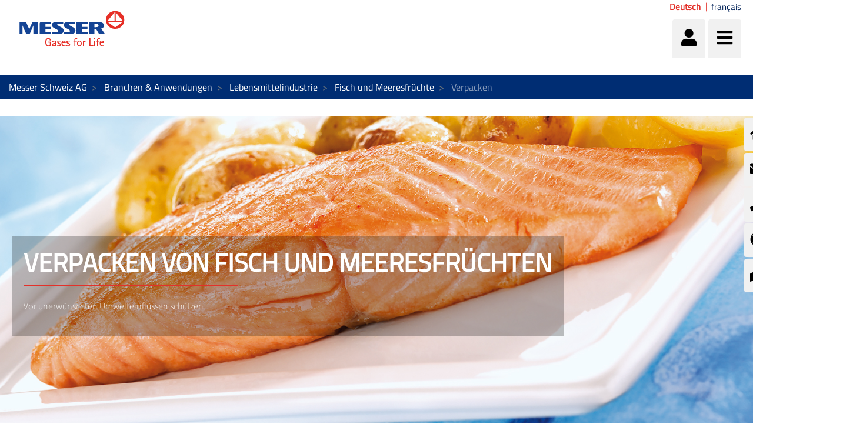

--- FILE ---
content_type: text/html;charset=UTF-8
request_url: https://www.messergroup.com/web/messer-schweiz-ag/verpacken-fisch-und-meeresfruechte
body_size: 132104
content:




































		<!DOCTYPE html>














































































<html class="ltr" dir="ltr" lang="de-CH">

<head>
    <title>Verpacken von Fisch und Meeresfrüchte - Messer Schweiz AG</title>

    <meta content="initial-scale=1.0, width=device-width" name="viewport"/>


    <link type="text/css" rel="stylesheet"
          href="https://25289124.fs1.hubspotusercontent-eu1.net/hubfs/25289124/Groupwide/CDN replacement/baguetteBox.min.css">

    <script src="https://code.iconify.design/1/1.0.3/iconify.min.js"></script>






































<meta content="text/html; charset=UTF-8" http-equiv="content-type" />












<script data-senna-track="permanent" src="/o/frontend-js-lodash-web/lodash/lodash.js" type="text/javascript"></script>
<script data-senna-track="permanent" src="/o/frontend-js-lodash-web/lodash/util.js" type="text/javascript"></script>


<link href="https://www.messergroup.com/o/messergroup-theme/images/favicon.ico" rel="icon" />





	<link data-senna-track="temporary" href="https://www.messer.ch/verpacken-fisch-und-meeresfruechte" rel="canonical" />

	

			

			<link data-senna-track="temporary" href="https://www.messer.ch/verpacken-fisch-und-meeresfruechte" hreflang="de-CH" rel="alternate" />

	

			

			<link data-senna-track="temporary" href="https://www.messer.ch/fr/verpacken-fisch-und-meeresfruechte" hreflang="fr-CH" rel="alternate" />

	





<link class="lfr-css-file" data-senna-track="temporary" href="https://www.messergroup.com/o/messergroup-theme/css/clay.css?browserId=other&amp;themeId=messergroup_WAR_messergrouptheme&amp;minifierType=css&amp;languageId=de_CH&amp;b=7110&amp;t=1768706633857" id="liferayAUICSS" rel="stylesheet" type="text/css" />



<link data-senna-track="temporary" href="/o/frontend-css-web/main.css?browserId=other&amp;themeId=messergroup_WAR_messergrouptheme&amp;minifierType=css&amp;languageId=de_CH&amp;b=7110&amp;t=1768706271060" id="liferayPortalCSS" rel="stylesheet" type="text/css" />









	

	





	



	

		<link data-senna-track="temporary" href="/combo?browserId=other&amp;minifierType=&amp;themeId=messergroup_WAR_messergrouptheme&amp;languageId=de_CH&amp;b=7110&amp;com_liferay_asset_publisher_web_portlet_AssetPublisherPortlet_INSTANCE_CtOxHpHAVTwm:%2Fcss%2Fmain.css&amp;com_liferay_dynamic_data_mapping_form_web_portlet_DDMFormPortlet_INSTANCE_ContactformsideContactForm:%2Fadmin%2Fcss%2Fmain.css&amp;com_liferay_journal_content_web_portlet_JournalContentPortlet_INSTANCE_cZpesVTQzz4U:%2Fcss%2Fmain.css&amp;com_liferay_product_navigation_product_menu_web_portlet_ProductMenuPortlet:%2Fcss%2Fmain.css&amp;com_liferay_site_navigation_menu_web_portlet_SiteNavigationMenuPortlet_INSTANCE_sideMenu:%2Fcss%2Fmain.css&amp;t=1768702726000" id="64a6b061" rel="stylesheet" type="text/css" />

	







<script data-senna-track="temporary" type="text/javascript">
	// <![CDATA[
		var Liferay = Liferay || {};

		Liferay.Browser = {
			acceptsGzip: function() {
				return true;
			},

			

			getMajorVersion: function() {
				return 131.0;
			},

			getRevision: function() {
				return '537.36';
			},
			getVersion: function() {
				return '131.0';
			},

			

			isAir: function() {
				return false;
			},
			isChrome: function() {
				return true;
			},
			isEdge: function() {
				return false;
			},
			isFirefox: function() {
				return false;
			},
			isGecko: function() {
				return true;
			},
			isIe: function() {
				return false;
			},
			isIphone: function() {
				return false;
			},
			isLinux: function() {
				return false;
			},
			isMac: function() {
				return true;
			},
			isMobile: function() {
				return false;
			},
			isMozilla: function() {
				return false;
			},
			isOpera: function() {
				return false;
			},
			isRtf: function() {
				return true;
			},
			isSafari: function() {
				return true;
			},
			isSun: function() {
				return false;
			},
			isWebKit: function() {
				return true;
			},
			isWindows: function() {
				return false;
			}
		};

		Liferay.Data = Liferay.Data || {};

		Liferay.Data.ICONS_INLINE_SVG = true;

		Liferay.Data.NAV_SELECTOR = '#navigation';

		Liferay.Data.NAV_SELECTOR_MOBILE = '#navigationCollapse';

		Liferay.Data.isCustomizationView = function() {
			return false;
		};

		Liferay.Data.notices = [
			null

			

			
		];

		Liferay.PortletKeys = {
			DOCUMENT_LIBRARY: 'com_liferay_document_library_web_portlet_DLPortlet',
			DYNAMIC_DATA_MAPPING: 'com_liferay_dynamic_data_mapping_web_portlet_DDMPortlet',
			ITEM_SELECTOR: 'com_liferay_item_selector_web_portlet_ItemSelectorPortlet'
		};

		Liferay.PropsValues = {
			JAVASCRIPT_SINGLE_PAGE_APPLICATION_TIMEOUT: 0,
			NTLM_AUTH_ENABLED: false,
			UPLOAD_SERVLET_REQUEST_IMPL_MAX_SIZE: 1048576000
		};

		Liferay.ThemeDisplay = {

			

			
				getLayoutId: function() {
					return '258';
				},

				

				getLayoutRelativeControlPanelURL: function() {
					return '/group/messer-schweiz-ag/~/control_panel/manage';
				},

				getLayoutRelativeURL: function() {
					return '/web/messer-schweiz-ag/verpacken-fisch-und-meeresfruechte';
				},
				getLayoutURL: function() {
					return 'https://www.messergroup.com/web/messer-schweiz-ag/verpacken-fisch-und-meeresfruechte';
				},
				getParentLayoutId: function() {
					return '100';
				},
				isControlPanel: function() {
					return false;
				},
				isPrivateLayout: function() {
					return 'false';
				},
				isVirtualLayout: function() {
					return false;
				},
			

			getBCP47LanguageId: function() {
				return 'de-CH';
			},
			getCanonicalURL: function() {

				

				return 'https\x3a\x2f\x2fwww\x2emesser\x2ech\x2fverpacken-fisch-und-meeresfruechte';
			},
			getCDNBaseURL: function() {
				return 'https://www.messergroup.com';
			},
			getCDNDynamicResourcesHost: function() {
				return '';
			},
			getCDNHost: function() {
				return '';
			},
			getCompanyGroupId: function() {
				return '20136';
			},
			getCompanyId: function() {
				return '20099';
			},
			getDefaultLanguageId: function() {
				return 'de_CH';
			},
			getDoAsUserIdEncoded: function() {
				return '';
			},
			getLanguageId: function() {
				return 'de_CH';
			},
			getParentGroupId: function() {
				return '2227840';
			},
			getPathContext: function() {
				return '';
			},
			getPathImage: function() {
				return '/image';
			},
			getPathJavaScript: function() {
				return '/o/frontend-js-web';
			},
			getPathMain: function() {
				return '/c';
			},
			getPathThemeImages: function() {
				return 'https://www.messergroup.com/o/messergroup-theme/images';
			},
			getPathThemeRoot: function() {
				return '/o/messergroup-theme';
			},
			getPlid: function() {
				return '3073100';
			},
			getPortalURL: function() {
				return 'https://www.messergroup.com';
			},
			getScopeGroupId: function() {
				return '2227840';
			},
			getScopeGroupIdOrLiveGroupId: function() {
				return '2227840';
			},
			getSessionId: function() {
				return '';
			},
			getSiteAdminURL: function() {
				return 'https://www.messergroup.com/group/messer-schweiz-ag/~/control_panel/manage?p_p_lifecycle=0&p_p_state=maximized&p_p_mode=view';
			},
			getSiteGroupId: function() {
				return '2227840';
			},
			getURLControlPanel: function() {
				return '/group/control_panel?refererPlid=3073100';
			},
			getURLHome: function() {
				return 'https\x3a\x2f\x2fwww\x2emessergroup\x2ecom\x2fweb\x2fguest';
			},
			getUserEmailAddress: function() {
				return '';
			},
			getUserId: function() {
				return '20103';
			},
			getUserName: function() {
				return '';
			},
			isAddSessionIdToURL: function() {
				return false;
			},
			isFreeformLayout: function() {
				return false;
			},
			isImpersonated: function() {
				return false;
			},
			isSignedIn: function() {
				return false;
			},
			isStateExclusive: function() {
				return false;
			},
			isStateMaximized: function() {
				return false;
			},
			isStatePopUp: function() {
				return false;
			}
		};

		var themeDisplay = Liferay.ThemeDisplay;

		Liferay.AUI = {

			

			getAvailableLangPath: function() {
				return 'available_languages.jsp?browserId=other&themeId=messergroup_WAR_messergrouptheme&colorSchemeId=01&minifierType=js&languageId=de_CH&b=7110&t=1769013326217';
			},
			getCombine: function() {
				return true;
			},
			getComboPath: function() {
				return '/combo/?browserId=other&minifierType=&languageId=de_CH&b=7110&t=1768706269472&';
			},
			getDateFormat: function() {
				return '%d.%m.%Y';
			},
			getEditorCKEditorPath: function() {
				return '/o/frontend-editor-ckeditor-web';
			},
			getFilter: function() {
				var filter = 'raw';

				
					
						filter = 'min';
					
					

				return filter;
			},
			getFilterConfig: function() {
				var instance = this;

				var filterConfig = null;

				if (!instance.getCombine()) {
					filterConfig = {
						replaceStr: '.js' + instance.getStaticResourceURLParams(),
						searchExp: '\\.js$'
					};
				}

				return filterConfig;
			},
			getJavaScriptRootPath: function() {
				return '/o/frontend-js-web';
			},
			getLangPath: function() {
				return 'aui_lang.jsp?browserId=other&themeId=messergroup_WAR_messergrouptheme&colorSchemeId=01&minifierType=js&languageId=de_CH&b=7110&t=1768706269472';
			},
			getPortletRootPath: function() {
				return '/html/portlet';
			},
			getStaticResourceURLParams: function() {
				return '?browserId=other&minifierType=&languageId=de_CH&b=7110&t=1768706269472';
			}
		};

		Liferay.authToken = '5cvzjYeE';

		

		Liferay.currentURL = '\x2fweb\x2fmesser-schweiz-ag\x2fverpacken-fisch-und-meeresfruechte';
		Liferay.currentURLEncoded = '\x252Fweb\x252Fmesser-schweiz-ag\x252Fverpacken-fisch-und-meeresfruechte';
	// ]]>
</script>



<script src="/o/js_loader_config?t=1768706297309" type="text/javascript"></script>
<script src="/o/frontend-js-web/loader/config.js" type="text/javascript"></script>
<script src="/o/frontend-js-web/loader/loader.js" type="text/javascript"></script>
<script data-senna-track="permanent" src="/combo?browserId=other&minifierType=js&languageId=de_CH&b=7110&t=1768706269472&/o/frontend-js-web/jquery/jquery.js&/o/frontend-js-web/clay/popper.js&/o/frontend-js-web/clay/bootstrap.js&/o/frontend-js-web/aui/aui/aui.js&/o/frontend-js-web/aui/aui-base-html5-shiv/aui-base-html5-shiv.js&/o/frontend-js-web/liferay/browser_selectors.js&/o/frontend-js-web/liferay/modules.js&/o/frontend-js-web/liferay/aui_sandbox.js&/o/frontend-js-web/clay/collapsible-search.js&/o/frontend-js-web/clay/side-navigation.js&/o/frontend-js-web/jquery/fm.js&/o/frontend-js-web/jquery/form.js&/o/frontend-js-web/misc/svg4everybody.js&/o/frontend-js-web/aui/arraylist-add/arraylist-add.js&/o/frontend-js-web/aui/arraylist-filter/arraylist-filter.js&/o/frontend-js-web/aui/arraylist/arraylist.js&/o/frontend-js-web/aui/array-extras/array-extras.js&/o/frontend-js-web/aui/array-invoke/array-invoke.js&/o/frontend-js-web/aui/attribute-base/attribute-base.js&/o/frontend-js-web/aui/attribute-complex/attribute-complex.js&/o/frontend-js-web/aui/attribute-core/attribute-core.js&/o/frontend-js-web/aui/attribute-observable/attribute-observable.js&/o/frontend-js-web/aui/attribute-extras/attribute-extras.js&/o/frontend-js-web/aui/base-base/base-base.js&/o/frontend-js-web/aui/base-pluginhost/base-pluginhost.js&/o/frontend-js-web/aui/classnamemanager/classnamemanager.js&/o/frontend-js-web/aui/datatype-xml-format/datatype-xml-format.js&/o/frontend-js-web/aui/datatype-xml-parse/datatype-xml-parse.js&/o/frontend-js-web/aui/dom-base/dom-base.js&/o/frontend-js-web/aui/dom-core/dom-core.js&/o/frontend-js-web/aui/dom-screen/dom-screen.js&/o/frontend-js-web/aui/dom-style/dom-style.js&/o/frontend-js-web/aui/event-base/event-base.js&/o/frontend-js-web/aui/event-custom-base/event-custom-base.js&/o/frontend-js-web/aui/event-custom-complex/event-custom-complex.js&/o/frontend-js-web/aui/event-delegate/event-delegate.js&/o/frontend-js-web/aui/event-focus/event-focus.js&/o/frontend-js-web/aui/event-hover/event-hover.js" type="text/javascript"></script>
<script data-senna-track="permanent" src="/combo?browserId=other&minifierType=js&languageId=de_CH&b=7110&t=1768706269472&/o/frontend-js-web/aui/event-key/event-key.js&/o/frontend-js-web/aui/event-mouseenter/event-mouseenter.js&/o/frontend-js-web/aui/event-mousewheel/event-mousewheel.js&/o/frontend-js-web/aui/event-outside/event-outside.js&/o/frontend-js-web/aui/event-resize/event-resize.js&/o/frontend-js-web/aui/event-simulate/event-simulate.js&/o/frontend-js-web/aui/event-synthetic/event-synthetic.js&/o/frontend-js-web/aui/intl/intl.js&/o/frontend-js-web/aui/io-base/io-base.js&/o/frontend-js-web/aui/io-form/io-form.js&/o/frontend-js-web/aui/io-queue/io-queue.js&/o/frontend-js-web/aui/io-upload-iframe/io-upload-iframe.js&/o/frontend-js-web/aui/io-xdr/io-xdr.js&/o/frontend-js-web/aui/json-parse/json-parse.js&/o/frontend-js-web/aui/json-stringify/json-stringify.js&/o/frontend-js-web/aui/node-base/node-base.js&/o/frontend-js-web/aui/node-core/node-core.js&/o/frontend-js-web/aui/node-event-delegate/node-event-delegate.js&/o/frontend-js-web/aui/node-event-simulate/node-event-simulate.js&/o/frontend-js-web/aui/node-focusmanager/node-focusmanager.js&/o/frontend-js-web/aui/node-pluginhost/node-pluginhost.js&/o/frontend-js-web/aui/node-screen/node-screen.js&/o/frontend-js-web/aui/node-style/node-style.js&/o/frontend-js-web/aui/oop/oop.js&/o/frontend-js-web/aui/plugin/plugin.js&/o/frontend-js-web/aui/pluginhost-base/pluginhost-base.js&/o/frontend-js-web/aui/pluginhost-config/pluginhost-config.js&/o/frontend-js-web/aui/querystring-stringify-simple/querystring-stringify-simple.js&/o/frontend-js-web/aui/queue-promote/queue-promote.js&/o/frontend-js-web/aui/selector-css2/selector-css2.js&/o/frontend-js-web/aui/selector-css3/selector-css3.js&/o/frontend-js-web/aui/selector-native/selector-native.js&/o/frontend-js-web/aui/selector/selector.js&/o/frontend-js-web/aui/widget-base/widget-base.js&/o/frontend-js-web/aui/widget-htmlparser/widget-htmlparser.js&/o/frontend-js-web/aui/widget-skin/widget-skin.js" type="text/javascript"></script>
<script data-senna-track="permanent" src="/combo?browserId=other&minifierType=js&languageId=de_CH&b=7110&t=1768706269472&/o/frontend-js-web/aui/widget-uievents/widget-uievents.js&/o/frontend-js-web/aui/yui-throttle/yui-throttle.js&/o/frontend-js-web/aui/aui-base-core/aui-base-core.js&/o/frontend-js-web/aui/aui-base-lang/aui-base-lang.js&/o/frontend-js-web/aui/aui-classnamemanager/aui-classnamemanager.js&/o/frontend-js-web/aui/aui-component/aui-component.js&/o/frontend-js-web/aui/aui-debounce/aui-debounce.js&/o/frontend-js-web/aui/aui-delayed-task-deprecated/aui-delayed-task-deprecated.js&/o/frontend-js-web/aui/aui-event-base/aui-event-base.js&/o/frontend-js-web/aui/aui-event-input/aui-event-input.js&/o/frontend-js-web/aui/aui-form-validator/aui-form-validator.js&/o/frontend-js-web/aui/aui-node-base/aui-node-base.js&/o/frontend-js-web/aui/aui-node-html5/aui-node-html5.js&/o/frontend-js-web/aui/aui-selector/aui-selector.js&/o/frontend-js-web/aui/aui-timer/aui-timer.js&/o/frontend-js-web/liferay/dependency.js&/o/frontend-js-web/liferay/dom_task_runner.js&/o/frontend-js-web/liferay/events.js&/o/frontend-js-web/liferay/language.js&/o/frontend-js-web/liferay/lazy_load.js&/o/frontend-js-web/liferay/liferay.js&/o/frontend-js-web/liferay/util.js&/o/frontend-js-web/liferay/global.bundle.js&/o/frontend-js-web/liferay/portal.js&/o/frontend-js-web/liferay/portlet.js&/o/frontend-js-web/liferay/workflow.js&/o/frontend-js-web/liferay/address.js&/o/frontend-js-web/liferay/form.js&/o/frontend-js-web/liferay/form_placeholders.js&/o/frontend-js-web/liferay/icon.js&/o/frontend-js-web/liferay/menu.js&/o/frontend-js-web/liferay/notice.js&/o/frontend-js-web/liferay/poller.js&/o/frontend-js-web/aui/async-queue/async-queue.js&/o/frontend-js-web/aui/base-build/base-build.js&/o/frontend-js-web/aui/cookie/cookie.js&/o/frontend-js-web/aui/event-touch/event-touch.js&/o/frontend-js-web/aui/overlay/overlay.js&/o/frontend-js-web/aui/querystring-stringify/querystring-stringify.js&/o/frontend-js-web/aui/widget-child/widget-child.js" type="text/javascript"></script>
<script data-senna-track="permanent" src="/combo?browserId=other&minifierType=js&languageId=de_CH&b=7110&t=1768706269472&/o/frontend-js-web/aui/widget-position-align/widget-position-align.js&/o/frontend-js-web/aui/widget-position-constrain/widget-position-constrain.js&/o/frontend-js-web/aui/widget-position/widget-position.js&/o/frontend-js-web/aui/widget-stack/widget-stack.js&/o/frontend-js-web/aui/widget-stdmod/widget-stdmod.js&/o/frontend-js-web/aui/aui-aria/aui-aria.js&/o/frontend-js-web/aui/aui-io-plugin-deprecated/aui-io-plugin-deprecated.js&/o/frontend-js-web/aui/aui-io-request/aui-io-request.js&/o/frontend-js-web/aui/aui-loading-mask-deprecated/aui-loading-mask-deprecated.js&/o/frontend-js-web/aui/aui-overlay-base-deprecated/aui-overlay-base-deprecated.js&/o/frontend-js-web/aui/aui-overlay-context-deprecated/aui-overlay-context-deprecated.js&/o/frontend-js-web/aui/aui-overlay-manager-deprecated/aui-overlay-manager-deprecated.js&/o/frontend-js-web/aui/aui-overlay-mask-deprecated/aui-overlay-mask-deprecated.js&/o/frontend-js-web/aui/aui-parse-content/aui-parse-content.js&/o/frontend-js-web/liferay/layout_exporter.js&/o/frontend-js-web/liferay/session.js&/o/frontend-js-web/liferay/deprecated.js" type="text/javascript"></script>




	

	<script data-senna-track="temporary" src="/o/js_bundle_config?t=1768706633857" type="text/javascript"></script>


<script data-senna-track="temporary" type="text/javascript">
	// <![CDATA[
		
			
				
		

		

		
	// ]]>
</script>









	
		

			

			
		
		



	
		

			

			
				<meta name="google-site-verification" content="OhGj_z8Ig_Kg65jeNd5oEiP51QmmbJGdtkdTrXF3yP0" />
			
		
	












	

	





	



	















<link class="lfr-css-file" data-senna-track="temporary" href="https://www.messergroup.com/o/messergroup-theme/css/main.css?browserId=other&amp;themeId=messergroup_WAR_messergrouptheme&amp;minifierType=css&amp;languageId=de_CH&amp;b=7110&amp;t=1768706633857" id="liferayThemeCSS" rel="stylesheet" type="text/css" />








	<style data-senna-track="temporary" type="text/css">

		

			

		

			

		

			

		

			

				

					

#p_p_id_com_liferay_journal_content_web_portlet_JournalContentPortlet_INSTANCE_eed1PrQ0JWVm_ .portlet-content {

}




				

			

		

			

				

					

#p_p_id_com_liferay_asset_publisher_web_portlet_AssetPublisherPortlet_INSTANCE_CtOxHpHAVTwm_ .portlet-content {

}




				

			

		

			

				

					

#p_p_id_com_liferay_journal_content_web_portlet_JournalContentPortlet_INSTANCE_xmdfDkyVZ36z_ .portlet-content {

}




				

			

		

			

		

			

		

			

		

			

				

					

#p_p_id_com_liferay_dynamic_data_mapping_form_web_portlet_DDMFormPortlet_INSTANCE_contactform_ .portlet-content {
background-color: #0C343D
}




				

			

		

			

		

			

		

			

		

			

		

	</style>


<link href="/o/commerce-frontend-js/styles/main.css" rel="stylesheet" type="text/css"><script type="text/javascript">
// <![CDATA[
Liferay.Loader.require('frontend-js-spa-web@2.0.29/liferay/init.es', function(frontendJsSpaWeb2029LiferayInitEs) {
(function(){
var frontendJsSpaWebLiferayInitEs = frontendJsSpaWeb2029LiferayInitEs;
(function() {var $ = AUI.$;var _ = AUI._;

Liferay.SPA = Liferay.SPA || {};
Liferay.SPA.cacheExpirationTime = 300000;
Liferay.SPA.clearScreensCache = true;
Liferay.SPA.debugEnabled = false;
Liferay.SPA.excludedPaths = ["/documents","/image"];
Liferay.SPA.loginRedirect = '';
Liferay.SPA.navigationExceptionSelectors = ':not([target="_blank"]):not([data-senna-off]):not([data-resource-href]):not([data-cke-saved-href]):not([data-cke-saved-href])';
Liferay.SPA.requestTimeout = 0;
Liferay.SPA.userNotification = {
	message: 'Dieser Vorgang dauert länger als erwartet.',
	timeout: 30000,
	title: 'Hoppla'
};

frontendJsSpaWebLiferayInitEs.default.init(
	function(app) {
		app.setPortletsBlacklist({"com_liferay_site_navigation_directory_web_portlet_SitesDirectoryPortlet":true,"com_liferay_nested_portlets_web_portlet_NestedPortletsPortlet":true,"com_liferay_login_web_portlet_LoginPortlet":true,"com_liferay_login_web_portlet_FastLoginPortlet":true});
		app.setValidStatusCodes([221,490,494,499,491,492,493,495,220]);
	}
);})();})();
},
function(error) {
console.error(error);
});
// ]]>
</script><link data-senna-track="permanent" href="https://www.messergroup.com/combo?browserId=other&minifierType=css&languageId=de_CH&b=7110&t=1768706274208&/o/product-navigation-simulation-theme-contributor/css/simulation_panel.css&/o/product-navigation-product-menu-theme-contributor/product_navigation_product_menu.css&/o/product-navigation-control-menu-theme-contributor/product_navigation_control_menu.css" rel="stylesheet" type = "text/css" />
<script data-senna-track="permanent" src="https://www.messergroup.com/combo?browserId=other&minifierType=js&languageId=de_CH&b=7110&t=1768706274208&/o/product-navigation-control-menu-theme-contributor/product_navigation_control_menu.js" type = "text/javascript"></script>








<script data-senna-track="temporary" type="text/javascript">
	if (window.Analytics) {
		window._com_liferay_document_library_analytics_isViewFileEntry = false;
	}
</script>

<script type="text/javascript">
// <![CDATA[
Liferay.on(
	'ddmFieldBlur', function(event) {
		if (window.Analytics) {
			Analytics.send(
				'fieldBlurred',
				'Form',
				{
					fieldName: event.fieldName,
					focusDuration: event.focusDuration,
					formId: event.formId,
					page: event.page - 1
				}
			);
		}
	}
);

Liferay.on(
	'ddmFieldFocus', function(event) {
		if (window.Analytics) {
			Analytics.send(
				'fieldFocused',
				'Form',
				{
					fieldName: event.fieldName,
					formId: event.formId,
					page: event.page - 1
				}
			);
		}
	}
);

Liferay.on(
	'ddmFormPageShow', function(event) {
		if (window.Analytics) {
			Analytics.send(
				'pageViewed',
				'Form',
				{
					formId: event.formId,
					page: event.page,
					title: event.title
				}
			);
		}
	}
);

Liferay.on(
	'ddmFormSubmit', function(event) {
		if (window.Analytics) {
			Analytics.send(
				'formSubmitted',
				'Form',
				{
					formId: event.formId
				}
			);
		}
	}
);

Liferay.on(
	'ddmFormView', function(event) {
		if (window.Analytics) {
			Analytics.send(
				'formViewed',
				'Form',
				{
					formId: event.formId,
					title: event.title
				}
			);
		}
	}
);
// ]]>
</script>


























    <script src="https://www.messergroup.com/o/messergroup-theme/js/jquery-asPieProgress.min.js"></script>
    <script src="https://www.messergroup.com/o/messergroup-theme/js/jquery-asProgress.min.js"></script>
    <script src="https://www.messergroup.com/o/messergroup-theme/js/lightbox.min.js"></script>
    <script src="https://www.messergroup.com/o/messergroup-theme/js/chart.min.js"></script>
    <script src="https://www.messergroup.com/o/messergroup-theme/js/chartjs-plugin-labels.js"></script>
</head>

<body class=" controls-visible default yui3-skin-sam signed-out public-page organization-site ">
        <div style="margin: 0px auto; text-align: center; background-color: rgb(227, 49, 42);" class="messer-ie-alert hide">
            <p style="padding: 1em; color: white;">Internet explorer not supported - Please switch to Edge, Firefox, Chrome,
                Opera or other browser and improve the safety of your navigation</p>
        </div>
    <div style="margin: 0px auto; text-align: center; background-color: rgb(227, 49, 42);" class="messer-ie-alert hide">
        <p style="padding: 1em; color: white;">Internet explorer not supported - Please switch to Edge, Firefox, Chrome,
            Opera or other browser and improve the safety of your navigation</p>
    </div>
















































	<nav class="quick-access-nav" id="lpia_quickAccessNav">
		<h1 class="hide-accessible">Navigation</h1>

		<ul>
			
				<li><a href="#main-content">Zum Inhalt springen</a></li>
			

			

		</ul>
	</nav>

	



















































































<div class="container-fluid" id="wrapper">
        <div id="side-menu">









































	

	<div class="portlet-boundary portlet-boundary_com_liferay_site_navigation_menu_web_portlet_SiteNavigationMenuPortlet_  portlet-static portlet-static-end portlet-barebone portlet-navigation " id="p_p_id_com_liferay_site_navigation_menu_web_portlet_SiteNavigationMenuPortlet_INSTANCE_sideMenu_" >
		<span id="p_com_liferay_site_navigation_menu_web_portlet_SiteNavigationMenuPortlet_INSTANCE_sideMenu"></span>




	

	
		
			






































	

		

		
<section class="portlet" id="portlet_com_liferay_site_navigation_menu_web_portlet_SiteNavigationMenuPortlet_INSTANCE_sideMenu">


	<div class="portlet-content">

		<div class="autofit-float autofit-row portlet-header">
			<div class="autofit-col autofit-col-expand">
					<h2 class="hide-accessible portlet-title-text">Navigationsmenü</h2>
			</div>

			<div class="autofit-col autofit-col-end">
				<div class="autofit-section">
				</div>
			</div>
		</div>

		
			<div class=" portlet-content-container" >
				


	<div class="portlet-body">



	
		
			
				
					



















































	

				

				
					
						


	

		






















	

		

		
			
				    <ul id="side-menu-list">
                <li data-toggle="tooltip" data-placement="auto" title="Home">                    
                    <a href="https://www.messergroup.com/web/messer-schweiz-ag/home" > 
                            <i class="fas fa-home"></i>
                    </a>
                </li>
                <li data-toggle="tooltip" data-placement="auto" title="Kontaktformular">                    
                    <a href="https://www.messergroup.com/web/messer-schweiz-ag/contactform" > 
                            <i class="fas fa-envelope"></i>
                    </a>
                </li>
                <li data-toggle="tooltip" data-placement="auto" title="Kontakt">                    
                    <a href="https://www.messergroup.com/web/messer-schweiz-ag/kontakt" > 
                            <i class="fas fa-phone"></i>
                    </a>
                </li>
                <li data-toggle="tooltip" data-placement="auto" title="Notfallnummern">                    
                    <a href="https://www.messergroup.com/web/messer-schweiz-ag/notfallnummer" > 
                            <i class="fas fa-life-ring"></i>
                    </a>
                </li>
                <li data-toggle="tooltip" data-placement="auto" title="Gas-Depot">                    
                    <a href="https://www.messergroup.com/web/messer-schweiz-ag/gas-depot" > 
                            <i class="fas fa-map-marked-alt"></i>
                    </a>
                </li>
    </ul>

<script>
    $(function () {
        $('[data-toggle="tooltip"]').tooltip()
    })
</script>
			
			
		
	
	
	
	


	
	
					
				
			
		
	
	


	</div>

			</div>
		
	</div>
</section>

		
	

		
		







	</div>





        </div>

        <header id="banner" role="banner"  class="has-languages" >
            <div id="heading">
                <h1 class="site-title">
                    <a class="logo custom-logo" href="https://www.messergroup.com/web/messer-schweiz-ag"
                       title="Gehe zu Messer Schweiz AG">
                        <img alt="" height="80" src="/image/layout_set_logo?img_id=3126266&amp;t=1768987586617"
                             width="210"/>
                    </a>
                </h1>
                <div class="tools">
                    <ul class="navbar-nav navbar-nav-expand">
                        <li class="nav-item" id="user-options" data-toggle="tooltip" data-placement="top"
                            title='Anmelden'>
                            <a href="/c/portal/login"
                               class="item-icon nav-link user">
                                <i class="fa fa-user"></i>
                            </a>
                        </li>
                        <li class="nav-item" data-toggle="tooltip" data-placement="top"
                            title='Menü'>
                            <a href="javascript:void(0)" class="item-icon inverse nav-link hamburguer"
                               id="nav-launcher">
                                <i class="fas fa-bars"></i>
                                <i class="fas fa-times"></i>
                            </a>
                        </li>
                    </ul>
                </div>
                    <div class="languages-container">
                        <div class="languages">









































	

	<div class="portlet-boundary portlet-boundary_com_liferay_site_navigation_language_web_portlet_SiteNavigationLanguagePortlet_  portlet-static portlet-static-end portlet-barebone portlet-language " id="p_p_id_com_liferay_site_navigation_language_web_portlet_SiteNavigationLanguagePortlet_INSTANCE_languages_" >
		<span id="p_com_liferay_site_navigation_language_web_portlet_SiteNavigationLanguagePortlet_INSTANCE_languages"></span>




	

	
		
			






































	

		

		
<section class="portlet" id="portlet_com_liferay_site_navigation_language_web_portlet_SiteNavigationLanguagePortlet_INSTANCE_languages">


	<div class="portlet-content">

		<div class="autofit-float autofit-row portlet-header">
			<div class="autofit-col autofit-col-expand">
					<h2 class="hide-accessible portlet-title-text">Sprachauswahl</h2>
			</div>

			<div class="autofit-col autofit-col-end">
				<div class="autofit-section">
				</div>
			</div>
		</div>

		
			<div class=" portlet-content-container" >
				


	<div class="portlet-body">



	
		
			
				
					



















































	

				

				
					
						


	

		

































































	

	<style>
    .language-entry-long-text {
        display: inline-block;
        padding: 0 0.5em;
    }
</style>

<span class="language-entry-long-text" lang="de-CH" >Deutsch</span><a href="/c/portal/update_language?p_l_id=3073100&amp;redirect=%2Fweb%2Fmesser-schweiz-ag%2Fverpacken-fisch-und-meeresfruechte&amp;languageId=fr_CH" class="language-entry-long-text" lang="fr-CH" >français</a>


	
	
					
				
			
		
	
	


	</div>

			</div>
		
	</div>
</section>

		
	

		
		







	</div>





                        </div>
                    </div>
            </div>
            <div id="navigation">
<!-- Recover the menus from the site -->

<!-- If there are menus defined, we pick the first one and configure it with the default prefs to improve performance -->









































	

	<div class="portlet-boundary portlet-boundary_com_liferay_site_navigation_menu_web_portlet_SiteNavigationMenuPortlet_  portlet-static portlet-static-end portlet-barebone portlet-navigation " id="p_p_id_com_liferay_site_navigation_menu_web_portlet_SiteNavigationMenuPortlet_INSTANCE_mainNavigation_" >
		<span id="p_com_liferay_site_navigation_menu_web_portlet_SiteNavigationMenuPortlet_INSTANCE_mainNavigation"></span>




	

	
		
			






































	

		

		
<section class="portlet" id="portlet_com_liferay_site_navigation_menu_web_portlet_SiteNavigationMenuPortlet_INSTANCE_mainNavigation">


	<div class="portlet-content">

		<div class="autofit-float autofit-row portlet-header">
			<div class="autofit-col autofit-col-expand">
					<h2 class="hide-accessible portlet-title-text">Navigationsmenü</h2>
			</div>

			<div class="autofit-col autofit-col-end">
				<div class="autofit-section">
				</div>
			</div>
		</div>

		
			<div class=" portlet-content-container" >
				


	<div class="portlet-body">



	
		
			
				
					



















































	

				

				
					
						


	

		






















	

		

		
			
				
<div class="row">
        <ul class="list-unstyled col-12">





                    <li  class="nav-item dropdown" id="layout_3123992">
                        <h2>
                            <a href="https://www.messergroup.com/web/messer-schweiz-ag/produkte"  
                               aria-labelledby="layout_3123992"
                               class="nav-link dropdown-toggle"  aria-expanded="false" aria-haspopup="true" data-toggle="dropdown" role="button"
                               href="https://www.messergroup.com/web/messer-schweiz-ag/produkte" >
                                <span class="nav-link-text">Produkte</span>
                                    <i class="fas fa-caret-down"></i>
                            </a>
                        </h2>


                            <ul class="child-menu list-unstyled">




                                        <li selected class="nav-item"
                                                                       id="layout_3123999">
                                            <a 
                                               aria-labelledby="layout_3123999"
                                               class="nav-link"
                                               href="https://www.messergroup.com/web/messer-schweiz-ag/technische-gase" >
                                                <span class="nav-link-text">Technische Gase</span>
                                            </a>
                                        </li>




                                        <li selected class="nav-item"
                                                                       id="layout_11772297">
                                            <a 
                                               aria-labelledby="layout_11772297"
                                               class="nav-link"
                                               href="https://www.messergroup.com/web/messer-schweiz-ag/stickstoff" >
                                                <span class="nav-link-text">Stickstoff</span>
                                            </a>
                                        </li>




                                        <li selected class="nav-item"
                                                                       id="layout_3123993">
                                            <a 
                                               aria-labelledby="layout_3123993"
                                               class="nav-link"
                                               href="https://www.messergroup.com/web/messer-schweiz-ag/sauerstoff" >
                                                <span class="nav-link-text">Sauerstoff</span>
                                            </a>
                                        </li>




                                        <li selected class="nav-item"
                                                                       id="layout_3123994">
                                            <a 
                                               aria-labelledby="layout_3123994"
                                               class="nav-link"
                                               href="https://www.messergroup.com/web/messer-schweiz-ag/argon" >
                                                <span class="nav-link-text">Argon</span>
                                            </a>
                                        </li>




                                        <li selected class="nav-item"
                                                                       id="layout_3124000">
                                            <a 
                                               aria-labelledby="layout_3124000"
                                               class="nav-link"
                                               href="https://www.messergroup.com/web/messer-schweiz-ag/schweissschutzgase" >
                                                <span class="nav-link-text">Schweissschutzgase</span>
                                            </a>
                                        </li>




                                        <li selected class="nav-item"
                                                                       id="layout_4068919">
                                            <a 
                                               aria-labelledby="layout_4068919"
                                               class="nav-link"
                                               href="https://www.messergroup.com/web/messer-schweiz-ag/medizinische-gase" >
                                                <span class="nav-link-text">Medizinische Gase</span>
                                            </a>
                                        </li>




                                        <li selected class="nav-item"
                                                                       id="layout_3124002">
                                            <a 
                                               aria-labelledby="layout_3124002"
                                               class="nav-link"
                                               href="https://www.messergroup.com/web/messer-schweiz-ag/spezialgase" >
                                                <span class="nav-link-text">Spezialgase</span>
                                            </a>
                                        </li>




                                        <li selected class="nav-item"
                                                                       id="layout_3124001">
                                            <a 
                                               aria-labelledby="layout_3124001"
                                               class="nav-link"
                                               href="https://www.messergroup.com/web/messer-schweiz-ag/lebensmittelgase" >
                                                <span class="nav-link-text">Lebensmittelgase</span>
                                            </a>
                                        </li>




                                        <li selected class="nav-item"
                                                                       id="layout_36805275">
                                            <a 
                                               aria-labelledby="layout_36805275"
                                               class="nav-link"
                                               href="https://www.messergroup.com/web/messer-schweiz-ag/helium" >
                                                <span class="nav-link-text">Helium</span>
                                            </a>
                                        </li>




                                        <li selected class="nav-item"
                                                                       id="layout_3123996">
                                            <a 
                                               aria-labelledby="layout_3123996"
                                               class="nav-link"
                                               href="https://www.messergroup.com/web/messer-schweiz-ag/kohlendioxid" >
                                                <span class="nav-link-text">Kohlendioxid</span>
                                            </a>
                                        </li>




                                        <li selected class="nav-item"
                                                                       id="layout_9908193">
                                            <a 
                                               aria-labelledby="layout_9908193"
                                               class="nav-link"
                                               href="https://www.messergroup.com/web/messer-schweiz-ag/trockeneis" >
                                                <span class="nav-link-text">Trockeneis</span>
                                            </a>
                                        </li>




                                        <li selected class="nav-item"
                                                                       id="layout_3123997">
                                            <a 
                                               aria-labelledby="layout_3123997"
                                               class="nav-link"
                                               href="https://www.messergroup.com/web/messer-schweiz-ag/acetylen" >
                                                <span class="nav-link-text">Acetylen</span>
                                            </a>
                                        </li>




                                        <li selected class="nav-item"
                                                                       id="layout_3123998">
                                            <a 
                                               aria-labelledby="layout_3123998"
                                               class="nav-link"
                                               href="https://www.messergroup.com/web/messer-schweiz-ag/wasserstoff" >
                                                <span class="nav-link-text">Wasserstoff</span>
                                            </a>
                                        </li>




                                        <li selected class="nav-item"
                                                                       id="layout_44177378">
                                            <a 
                                               aria-labelledby="layout_44177378"
                                               class="nav-link"
                                               href="https://www.messergroup.com/web/messer-schweiz-ag/tauchgase" >
                                                <span class="nav-link-text">Gase zum Tauchen</span>
                                            </a>
                                        </li>
                            </ul>
                    </li>





                    <li aria-selected='true' class="nav-item dropdown selected" id="layout_57660465">
                        <h2>
                            <a href="https://www.messergroup.com/web/messer-schweiz-ag/branchen"  
                               aria-labelledby="layout_57660465"
                               class="nav-link active" aria-haspopup='true' aria-expanded="false" aria-haspopup="true" data-toggle="dropdown" role="button"
                               href="https://www.messergroup.com/web/messer-schweiz-ag/branchen" >
                                <span class="nav-link-text">Branchen &amp; Anwendungen</span>
                                    <i class="fas fa-caret-down"></i>
                            </a>
                        </h2>


                            <ul class="child-menu list-unstyled">




                                        <li selected class="nav-item"
                                                                       id="layout_57126557">
                                            <a 
                                               aria-labelledby="layout_57126557"
                                               class="nav-link"
                                               href="https://www.messergroup.com/web/messer-schweiz-ag/bauindustrie" >
                                                <span class="nav-link-text">Bauindustrie</span>
                                            </a>
                                        </li>




                                        <li selected class="nav-item"
                                                                       id="layout_57838583">
                                            <a 
                                               aria-labelledby="layout_57838583"
                                               class="nav-link"
                                               href="https://www.messergroup.com/web/messer-schweiz-ag/getraenkeindustrie" >
                                                <span class="nav-link-text">Getränkeindustrie</span>
                                            </a>
                                        </li>




                                        <li selected class="nav-item"
                                                                       id="layout_57080446">
                                            <a 
                                               aria-labelledby="layout_57080446"
                                               class="nav-link"
                                               href="https://www.messergroup.com/web/messer-schweiz-ag/analytik" >
                                                <span class="nav-link-text">Labor &amp; Analytik</span>
                                            </a>
                                        </li>




                                        <li selected class="nav-item"
                                                                       id="layout_57805912">
                                            <a 
                                               aria-labelledby="layout_57805912"
                                               class="nav-link"
                                               href="https://www.messergroup.com/web/messer-schweiz-ag/lebensmittelindustrie" >
                                                <span class="nav-link-text">Lebensmittelindustrie</span>
                                            </a>
                                        </li>




                                        <li selected class="nav-item"
                                                                       id="layout_57660310">
                                            <a 
                                               aria-labelledby="layout_57660310"
                                               class="nav-link"
                                               href="https://www.messergroup.com/web/messer-schweiz-ag/schweissen-und-schneiden" >
                                                <span class="nav-link-text">Schweissen &amp; Schneiden</span>
                                            </a>
                                        </li>




                                        <li selected class="nav-item"
                                                                       id="layout_57080475">
                                            <a 
                                               aria-labelledby="layout_57080475"
                                               class="nav-link"
                                               href="https://www.messergroup.com/web/messer-schweiz-ag/spezialgase-anwendungen" >
                                                <span class="nav-link-text">Spezialgase Anwendungen</span>
                                            </a>
                                        </li>




                                        <li selected class="nav-item"
                                                                       id="layout_58300872">
                                            <a 
                                               aria-labelledby="layout_58300872"
                                               class="nav-link"
                                               href="https://www.messergroup.com/web/messer-schweiz-ag/wasser-und-umwelt" >
                                                <span class="nav-link-text">Wasser &amp; Umwelt</span>
                                            </a>
                                        </li>




                                        <li selected class="nav-item"
                                                                       id="layout_57080456">
                                            <a 
                                               aria-labelledby="layout_57080456"
                                               class="nav-link"
                                               href="https://www.messergroup.com/web/messer-schweiz-ag/wasserstofftechnologien" >
                                                <span class="nav-link-text">Wasserstofftechnologien</span>
                                            </a>
                                        </li>
                            </ul>
                    </li>





                    <li  class="nav-item dropdown" id="layout_56332430">
                        <h2>
                            <a href="https://www.messergroup.com/web/messer-schweiz-ag/distribution"  
                               aria-labelledby="layout_56332430"
                               class="nav-link dropdown-toggle"  aria-expanded="false" aria-haspopup="true" data-toggle="dropdown" role="button"
                               href="https://www.messergroup.com/web/messer-schweiz-ag/distribution" >
                                <span class="nav-link-text">Versorgung</span>
                                    <i class="fas fa-caret-down"></i>
                            </a>
                        </h2>


                            <ul class="child-menu list-unstyled">




                                        <li selected class="nav-item"
                                                                       id="layout_43841850">
                                            <a 
                                               aria-labelledby="layout_43841850"
                                               class="nav-link"
                                               href="https://www.messergroup.com/web/messer-schweiz-ag/lieferformen" >
                                                <span class="nav-link-text">Versorgungslösungen</span>
                                            </a>
                                        </li>




                                        <li selected class="nav-item"
                                                                       id="layout_43842309">
                                            <a 
                                               aria-labelledby="layout_43842309"
                                               class="nav-link"
                                               href="https://www.messergroup.com/web/messer-schweiz-ag/gasflaschen-beundel" >
                                                <span class="nav-link-text">Flaschenversorgung</span>
                                            </a>
                                        </li>




                                        <li selected class="nav-item"
                                                                       id="layout_43842778">
                                            <a 
                                               aria-labelledby="layout_43842778"
                                               class="nav-link"
                                               href="https://www.messergroup.com/web/messer-schweiz-ag/druckdosen" >
                                                <span class="nav-link-text">CANgas Druckdosen</span>
                                            </a>
                                        </li>




                                        <li selected class="nav-item"
                                                                       id="layout_43842970">
                                            <a 
                                               aria-labelledby="layout_43842970"
                                               class="nav-link"
                                               href="https://www.messergroup.com/web/messer-schweiz-ag/tankwagen" >
                                                <span class="nav-link-text">Flüssigversorgung</span>
                                            </a>
                                        </li>




                                        <li selected class="nav-item"
                                                                       id="layout_43898039">
                                            <a 
                                               aria-labelledby="layout_43898039"
                                               class="nav-link"
                                               href="https://www.messergroup.com/web/messer-schweiz-ag/kryo-lieferdienst" >
                                                <span class="nav-link-text">Flüssigstickstoff-Service</span>
                                            </a>
                                        </li>




                                        <li selected class="nav-item"
                                                                       id="layout_43845998">
                                            <a 
                                               aria-labelledby="layout_43845998"
                                               class="nav-link"
                                               href="https://www.messergroup.com/web/messer-schweiz-ag/gaserzeugung-vor-ort" >
                                                <span class="nav-link-text">Gaserzeugung vor Ort</span>
                                            </a>
                                        </li>




                                        <li selected class="nav-item"
                                                                       id="layout_43898071">
                                            <a 
                                               aria-labelledby="layout_43898071"
                                               class="nav-link"
                                               href="https://www.messergroup.com/web/messer-schweiz-ag/hardware" >
                                                <span class="nav-link-text">Hardware &amp; zentrale Versorgungssysteme</span>
                                            </a>
                                        </li>
                            </ul>
                    </li>





                    <li  class="nav-item dropdown" id="layout_58095858">
                        <h2>
                            <a href="https://www.messergroup.com/web/messer-schweiz-ag/sicherheit"  
                               aria-labelledby="layout_58095858"
                               class="nav-link dropdown-toggle"  aria-expanded="false" aria-haspopup="true" data-toggle="dropdown" role="button"
                               href="https://www.messergroup.com/web/messer-schweiz-ag/sicherheit" >
                                <span class="nav-link-text">SHEQ</span>
                                    <i class="fas fa-caret-down"></i>
                            </a>
                        </h2>


                            <ul class="child-menu list-unstyled">




                                        <li selected class="nav-item"
                                                                       id="layout_4051623">
                                            <a 
                                               aria-labelledby="layout_4051623"
                                               class="nav-link"
                                               href="https://www.messergroup.com/web/messer-schweiz-ag/notfallnummer" >
                                                <span class="nav-link-text">Notfallnummern</span>
                                            </a>
                                        </li>




                                        <li selected class="nav-item"
                                                                       id="layout_4096344">
                                            <a 
                                               aria-labelledby="layout_4096344"
                                               class="nav-link"
                                               href="https://www.messergroup.com/web/messer-schweiz-ag/sicherheitsdatenblaetter" >
                                                <span class="nav-link-text">Sicherheitsdatenblätter</span>
                                            </a>
                                        </li>




                                        <li selected class="nav-item"
                                                                       id="layout_4096358">
                                            <a 
                                               aria-labelledby="layout_4096358"
                                               class="nav-link"
                                               href="https://www.messergroup.com/web/messer-schweiz-ag/produktdatenblaetter" >
                                                <span class="nav-link-text">Produktdatenblätter</span>
                                            </a>
                                        </li>




                                        <li selected class="nav-item"
                                                                       id="layout_35520342">
                                            <a 
                                               aria-labelledby="layout_35520342"
                                               class="nav-link"
                                               href="https://www.messergroup.com/web/messer-schweiz-ag/sicherheitsempfehlungen" >
                                                <span class="nav-link-text">Sicherheitsempfehlungen</span>
                                            </a>
                                        </li>




                                        <li selected class="nav-item"
                                                                       id="layout_4408747">
                                            <a 
                                               aria-labelledby="layout_4408747"
                                               class="nav-link"
                                               href="https://www.messergroup.com/web/messer-schweiz-ag/igs" >
                                                <span class="nav-link-text">IGS-Sicherheitsempfehlungen</span>
                                            </a>
                                        </li>




                                        <li selected class="nav-item"
                                                                       id="layout_58583540">
                                            <a 
                                               aria-labelledby="layout_58583540"
                                               class="nav-link"
                                               href="https://www.messergroup.com/web/messer-schweiz-ag/sicherheits-seminar" >
                                                <span class="nav-link-text">Sicherheits-Seminar</span>
                                            </a>
                                        </li>




                                        <li selected class="nav-item"
                                                                       id="layout_43705229">
                                            <a 
                                               aria-labelledby="layout_43705229"
                                               class="nav-link"
                                               href="https://www.messergroup.com/web/messer-schweiz-ag/flaschenfarben" >
                                                <span class="nav-link-text">Kennzeichnung von Gasflaschen</span>
                                            </a>
                                        </li>




                                        <li selected class="nav-item"
                                                                       id="layout_58057378">
                                            <a 
                                               aria-labelledby="layout_58057378"
                                               class="nav-link"
                                               href="https://www.messergroup.com/web/messer-schweiz-ag/umwelt" >
                                                <span class="nav-link-text">Umwelt</span>
                                            </a>
                                        </li>




                                        <li selected class="nav-item"
                                                                       id="layout_58096789">
                                            <a 
                                               aria-labelledby="layout_58096789"
                                               class="nav-link"
                                               href="https://www.messergroup.com/web/messer-schweiz-ag/qualitaet" >
                                                <span class="nav-link-text">Qualität</span>
                                            </a>
                                        </li>




                                        <li selected class="nav-item"
                                                                       id="layout_58106930">
                                            <a 
                                               aria-labelledby="layout_58106930"
                                               class="nav-link"
                                               href="https://www.messergroup.com/web/messer-schweiz-ag/hoeflich-ohne-haende" >
                                                <span class="nav-link-text">Höflich ohne Hände</span>
                                            </a>
                                        </li>
                            </ul>
                    </li>





                    <li  class="nav-item dropdown" id="layout_56333167">
                        <h2>
                            <a href="https://www.messergroup.com/web/messer-schweiz-ag/service"  
                               aria-labelledby="layout_56333167"
                               class="nav-link dropdown-toggle"  aria-expanded="false" aria-haspopup="true" data-toggle="dropdown" role="button"
                               href="https://www.messergroup.com/web/messer-schweiz-ag/service" >
                                <span class="nav-link-text">Services</span>
                                    <i class="fas fa-caret-down"></i>
                            </a>
                        </h2>


                            <ul class="child-menu list-unstyled">




                                        <li selected class="nav-item"
                                                                       id="layout_43846273">
                                            <a 
                                               aria-labelledby="layout_43846273"
                                               class="nav-link"
                                               href="https://www.messergroup.com/web/messer-schweiz-ag/dienstleistungen" >
                                                <span class="nav-link-text">Dienstleistungen</span>
                                            </a>
                                        </li>




                                        <li selected class="nav-item"
                                                                       id="layout_62415697">
                                            <a 
                                               aria-labelledby="layout_62415697"
                                               class="nav-link"
                                               href="https://www.messergroup.com/web/messer-schweiz-ag/flaschenpruefung" >
                                                <span class="nav-link-text">Flaschenprüfung</span>
                                            </a>
                                        </li>




                                        <li selected class="nav-item"
                                                                       id="layout_43748874">
                                            <a 
                                               aria-labelledby="layout_43748874"
                                               class="nav-link"
                                               href="https://www.messergroup.com/web/messer-schweiz-ag/e-services" >
                                                <span class="nav-link-text">E-Services</span>
                                            </a>
                                        </li>




                                        <li selected class="nav-item"
                                                                       id="layout_60526116">
                                            <a 
                                               aria-labelledby="layout_60526116"
                                               class="nav-link"
                                               href="https://www.messergroup.com/web/messer-schweiz-ag/gas-scout" >
                                                <span class="nav-link-text">Gas Scout</span>
                                            </a>
                                        </li>




                                        <li selected class="nav-item"
                                                                       id="layout_59676209">
                                            <a 
                                               aria-labelledby="layout_59676209"
                                               class="nav-link"
                                               href="https://www.messergroup.com/web/messer-schweiz-ag/anfrage-gasgemisch" >
                                                <span class="nav-link-text">Anfrage Gasgemisch</span>
                                            </a>
                                        </li>




                                        <li selected class="nav-item"
                                                                       id="layout_86331631">
                                            <a 
                                               aria-labelledby="layout_86331631"
                                               class="nav-link"
                                               href="https://www.messergroup.com/web/messer-schweiz-ag/gase-umrechner" >
                                                <span class="nav-link-text">Gase Umrechner</span>
                                            </a>
                                        </li>




                                        <li selected class="nav-item"
                                                                       id="layout_60863281">
                                            <a 
                                               aria-labelledby="layout_60863281"
                                               class="nav-link"
                                               href="https://www.messergroup.com/web/messer-schweiz-ag/hardware-selector" >
                                                <span class="nav-link-text">Hardware Selector</span>
                                            </a>
                                        </li>




                                        <li selected class="nav-item"
                                                                       id="layout_43748935">
                                            <a 
                                               aria-labelledby="layout_43748935"
                                               class="nav-link"
                                               href="https://www.messergroup.com/web/messer-schweiz-ag/mylab" >
                                                <span class="nav-link-text">myLab</span>
                                            </a>
                                        </li>




                                        <li selected class="nav-item"
                                                                       id="layout_60862481">
                                            <a 
                                               aria-labelledby="layout_60862481"
                                               class="nav-link"
                                               href="https://www.messergroup.com/web/messer-schweiz-ag/apps" >
                                                <span class="nav-link-text">APPS</span>
                                            </a>
                                        </li>




                                        <li selected class="nav-item"
                                                                       id="layout_58282488">
                                            <a 
                                               aria-labelledby="layout_58282488"
                                               class="nav-link"
                                               href="https://www.messergroup.com/web/messer-schweiz-ag/download" >
                                                <span class="nav-link-text">Broschüren Download</span>
                                            </a>
                                        </li>




                                        <li selected class="nav-item"
                                                                       id="layout_159544713">
                                            <a 
                                               aria-labelledby="layout_159544713"
                                               class="nav-link"
                                               href="https://www.messergroup.com/web/messer-schweiz-ag/anleitungen" >
                                                <span class="nav-link-text">Anleitungen</span>
                                            </a>
                                        </li>




                                        <li selected class="nav-item"
                                                                       id="layout_52039479">
                                            <a 
                                               aria-labelledby="layout_52039479"
                                               class="nav-link"
                                               href="https://www.messergroup.com/web/messer-schweiz-ag/webinare" >
                                                <span class="nav-link-text">Webinare</span>
                                            </a>
                                        </li>
                            </ul>
                    </li>





                    <li  class="nav-item dropdown" id="layout_43848287">
                        <h2>
                            <a href="https://www.messergroup.com/web/messer-schweiz-ag/messer"  
                               aria-labelledby="layout_43848287"
                               class="nav-link dropdown-toggle"  aria-expanded="false" aria-haspopup="true" data-toggle="dropdown" role="button"
                               href="https://www.messergroup.com/web/messer-schweiz-ag/messer" >
                                <span class="nav-link-text">Über Messer</span>
                                    <i class="fas fa-caret-down"></i>
                            </a>
                        </h2>


                            <ul class="child-menu list-unstyled">




                                        <li selected class="nav-item"
                                                                       id="layout_43848348">
                                            <a 
                                               aria-labelledby="layout_43848348"
                                               class="nav-link"
                                               href="https://www.messergroup.com/web/messer-schweiz-ag/messer-schweiz" >
                                                <span class="nav-link-text">Messer Schweiz AG</span>
                                            </a>
                                        </li>




                                        <li selected class="nav-item"
                                                                       id="layout_43848480">
                                            <a 
                                               aria-labelledby="layout_43848480"
                                               class="nav-link"
                                               href="https://www.messergroup.com/web/messer-schweiz-ag/standorte" >
                                                <span class="nav-link-text">Standorte &amp; Öffnungszeiten</span>
                                            </a>
                                        </li>




                                        <li selected class="nav-item"
                                                                       id="layout_43848639">
                                            <a 
                                               aria-labelledby="layout_43848639"
                                               class="nav-link"
                                               href="https://www.messergroup.com/web/messer-schweiz-ag/gas-depot" >
                                                <span class="nav-link-text">Gas-Depot</span>
                                            </a>
                                        </li>




                                        <li selected class="nav-item"
                                                                       id="layout_43848775">
                                            <a 
                                               aria-labelledby="layout_43848775"
                                               class="nav-link"
                                               href="https://www.messergroup.com/web/messer-schweiz-ag/kontakt" >
                                                <span class="nav-link-text">Kontakt</span>
                                            </a>
                                        </li>




                                        <li selected class="nav-item"
                                                                       id="layout_43848926">
                                            <a 
                                               aria-labelledby="layout_43848926"
                                               class="nav-link"
                                               href="https://www.messergroup.com/web/messer-schweiz-ag/carriere" >
                                                <span class="nav-link-text">Karriere</span>
                                            </a>
                                        </li>




                                        <li selected class="nav-item"
                                                                       id="layout_57053440">
                                            <a 
                                               aria-labelledby="layout_57053440"
                                               class="nav-link"
                                               href="https://www.messergroup.com/web/messer-schweiz-ag/visionen-und-werte" >
                                                <span class="nav-link-text">Vision, Mission und Werte</span>
                                            </a>
                                        </li>




                                        <li selected class="nav-item"
                                                                       id="layout_56695143">
                                            <a 
                                               aria-labelledby="layout_56695143"
                                               class="nav-link"
                                               href="https://www.messergroup.com/web/messer-schweiz-ag/messer-group" >
                                                <span class="nav-link-text">Messer Group</span>
                                            </a>
                                        </li>




                                        <li selected class="nav-item"
                                                                       id="layout_58041623">
                                            <a 
                                               aria-labelledby="layout_58041623"
                                               class="nav-link"
                                               href="https://www.messergroup.com/web/messer-schweiz-ag/messer-world" >
                                                <span class="nav-link-text">Messer World</span>
                                            </a>
                                        </li>




                                        <li selected class="nav-item"
                                                                       id="layout_60615685">
                                            <a 
                                               aria-labelledby="layout_60615685"
                                               class="nav-link"
                                               href="https://www.messergroup.com/web/messer-schweiz-ag/gases-for-life-webseite" >
                                                <span class="nav-link-text">Gases for Life - Webseite</span>
                                            </a>
                                        </li>




                                        <li selected class="nav-item"
                                                                       id="layout_142642289">
                                            <a 
                                               aria-labelledby="layout_142642289"
                                               class="nav-link"
                                               href="https://www.messergroup.com/web/messer-schweiz-ag/news-2025" >
                                                <span class="nav-link-text">News &amp; Medieninformationen 2025</span>
                                            </a>
                                        </li>
                            </ul>
                    </li>
        </ul>

</div>
			
			
		
	
	
	
	


	
	
					
				
			
		
	
	


	</div>

			</div>
		
	</div>
</section>

		
	

		
		







	</div>




            </div>

        </header>

    <section id="content">
        <h1 class="hide-accessible">Verpacken von Fisch und Meeresfrüchte - Messer Schweiz AG</h1>





































<div class="messer-4-rows" id="main-content" role="main">
	<div class="portlet-layout row full-width">
        <div class="col-12 portlet-column porlet-column-only" id="column-1">
            <div class="portlet-dropzone portlet-column-content portlet-column-content-only" id="layout-column_column-1">







































	

	<div class="portlet-boundary portlet-boundary_com_liferay_journal_content_web_portlet_JournalContentPortlet_  portlet-static portlet-static-end portlet-barebone portlet-journal-content " id="p_p_id_com_liferay_journal_content_web_portlet_JournalContentPortlet_INSTANCE_cZpesVTQzz4U_" >
		<span id="p_com_liferay_journal_content_web_portlet_JournalContentPortlet_INSTANCE_cZpesVTQzz4U"></span>




	

	
		
			






































	

		

		
<section class="portlet" id="portlet_com_liferay_journal_content_web_portlet_JournalContentPortlet_INSTANCE_cZpesVTQzz4U">


	<div class="portlet-content">

		<div class="autofit-float autofit-row portlet-header">
			<div class="autofit-col autofit-col-expand">
					<h2 class="hide-accessible portlet-title-text">Teaser Verpacken Fisch</h2>
			</div>

			<div class="autofit-col autofit-col-end">
				<div class="autofit-section">


















<div class="visible-interaction">
	
		

		

		

		
	
</div>				</div>
			</div>
		</div>

		
			<div class=" portlet-content-container" >
				


	<div class="portlet-body">



	
		
			
				
					



















































	

				

				
					
						


	

		
































	
	
		
			
			
				
					
					
					
					
						<div class="text-right user-tool-asset-addon-entries">
							
						</div>

						

















<div class="clearfix journal-content-article" data-analytics-asset-id="1658632" data-analytics-asset-title="Teaser Verpacken Fisch" data-analytics-asset-type="web-content">
	

	<div class="mg-hidden-teasertext" style="display: none;">
<h4 class="mg-spacer-headline">Verpacken</h4>
Das Verpacken unter Schutzgasatmosphäre schützt Lebensmittel vor unerwünschten Umwelteinflüssen.</div>
</div>





						
					
				
			
		
	



	<div class="content-metadata-asset-addon-entries">
		
	</div>




	
	
					
				
			
		
	
	


	</div>

			</div>
		
	</div>
</section>

		
	

		
		







	</div>












































	

	<div class="portlet-boundary portlet-boundary_com_liferay_site_navigation_breadcrumb_web_portlet_SiteNavigationBreadcrumbPortlet_  portlet-static portlet-static-end portlet-barebone portlet-breadcrumb " id="p_p_id_com_liferay_site_navigation_breadcrumb_web_portlet_SiteNavigationBreadcrumbPortlet_INSTANCE_uuWxfnLfFhUy_" >
		<span id="p_com_liferay_site_navigation_breadcrumb_web_portlet_SiteNavigationBreadcrumbPortlet_INSTANCE_uuWxfnLfFhUy"></span>




	

	
		
			






































	

		

		
<section class="portlet" id="portlet_com_liferay_site_navigation_breadcrumb_web_portlet_SiteNavigationBreadcrumbPortlet_INSTANCE_uuWxfnLfFhUy">


	<div class="portlet-content">

		<div class="autofit-float autofit-row portlet-header">
			<div class="autofit-col autofit-col-expand">
					<h2 class="hide-accessible portlet-title-text">Breadcrumb</h2>
			</div>

			<div class="autofit-col autofit-col-end">
				<div class="autofit-section">
				</div>
			</div>
		</div>

		
			<div class=" portlet-content-container" >
				


	<div class="portlet-body">



	
		
			
				
					



















































	

				

				
					
						


	

		





























































<nav aria-label="Breadcrumb" id="_com_liferay_site_navigation_breadcrumb_web_portlet_SiteNavigationBreadcrumbPortlet_INSTANCE_uuWxfnLfFhUy_breadcrumbs-defaultScreen">
	

		

			<ul class="breadcrumb breadcrumb-horizontal">


			<li class="" >
					<a

						href="/web/messer-schweiz-ag"

					>

				Messer Schweiz AG

					</a>
			</li>

			<li class="" >
					<a

						href="https://www.messergroup.com/web/messer-schweiz-ag/branchen"

					>

				Branchen &amp; Anwendungen

					</a>
			</li>

			<li class="" >
					<a

						href="https://www.messergroup.com/web/messer-schweiz-ag/lebensmittelindustrie"

					>

				Lebensmittelindustrie

					</a>
			</li>

			<li class="" >
					<a

						href="https://www.messergroup.com/web/messer-schweiz-ag/fisch-und-meeresfruechte"

					>

				Fisch und Meeresfrüchte

					</a>
			</li>

			<li class="active" aria-current="page">

				Verpacken

			</li>
	</ul>

	
</nav>

	
	
					
				
			
		
	
	


	</div>

			</div>
		
	</div>
</section>

		
	

		
		







	</div>












































	

	<div class="portlet-boundary portlet-boundary_com_liferay_journal_content_web_portlet_JournalContentPortlet_  portlet-static portlet-static-end portlet-barebone portlet-journal-content " id="p_p_id_com_liferay_journal_content_web_portlet_JournalContentPortlet_INSTANCE_L0BExCTr2dAv_" >
		<span id="p_com_liferay_journal_content_web_portlet_JournalContentPortlet_INSTANCE_L0BExCTr2dAv"></span>




	

	
		
			






































	

		

		
<section class="portlet" id="portlet_com_liferay_journal_content_web_portlet_JournalContentPortlet_INSTANCE_L0BExCTr2dAv">


	<div class="portlet-content">

		<div class="autofit-float autofit-row portlet-header">
			<div class="autofit-col autofit-col-expand">
					<h2 class="hide-accessible portlet-title-text">Verpacken Fisch</h2>
			</div>

			<div class="autofit-col autofit-col-end">
				<div class="autofit-section">


















<div class="visible-interaction">
	
		

		

		

		
	
</div>				</div>
			</div>
		</div>

		
			<div class=" portlet-content-container" >
				


	<div class="portlet-body">



	
		
			
				
					



















































	

				

				
					
						


	

		
































	
	
		
			
			
				
					
					
					
					
						<div class="text-right user-tool-asset-addon-entries">
							
						</div>

						

















<div class="clearfix journal-content-article" data-analytics-asset-id="168690" data-analytics-asset-title="Verpacken Fisch" data-analytics-asset-type="web-content">
	

	<div class="messer-article-detail">
    <div class="messer-article-heading">
        <div class="messer-article-heading-overlay-image" style="background-image:url(/documents/20136/324650/111+Food_Fisch.jpg/b2df97a0-8081-026c-569c-70d8e9cd0eff?t=1630313037820);"></div>
        <div class="messer-article-heading-overlay"></div>  
        <div class="messer-article-heading-content">
            <h1>Verpacken von Fisch und Meeresfrüchten</h1>            
            <p>Vor unerwünschten Umwelteinflüssen schützen</p>
        </div>
    </div>
    <div class="messer-article-content">
        <h2>Verpacken von Fisch und Meeresfrüchten</h2>

<p>Zum Schutz von Fisch und Meeresfrüchten vor unerwünschten Umwelteinflüssen werden diese verpackt.</p>

<p>Je nach Betriebsgrösse erfolgt dieser Prozessschritt automatisiert oder manuell. Zu den geläufigsten Methoden zählt das Verpacken unter Schutzgasatmosphäre, die gegenüber einer Vakuumverpackung wesentliche Vorteile aufweist.<br />
&nbsp;</p>

<h2>Gase zum Verpacken von Fisch und Meeresfrüchten</h2>

<p>Bei der Verpackung von Fisch und Meeresfrüchten unter Schutzatmosphäre werden verschiedene Gase verwendet, z. B. Kohlendioxid (CO<sub>2</sub>), Argon (Ar), Stickstoff (N<sub>2</sub>) oder Sauerstoff (O<sub>2</sub>) sowie Gasemischungen aus diesen Komponenten.</p>

<p>Je nach Art des Produktes wird das&nbsp;&nbsp;Modified Atmosphere Packaging (MAP) oder das Equilibrium Modified Atmosphere Packaging (EMAP) angewendet.</p>

<p>Neben der Verdrängung der Umgebungsatmosphäre können Schutzgase die oxidativen Veränderungen von Lebensmitteln und die mikrobielle Aktivität reduzieren. Durch das Verpacken unter Schutzgasatmosphäre kann die Haltbarkeit von Lebensmitteln um das bis zu Dreifache des normalen Wertes verlängert werden.</p>

<h3>Vorteile:</h3>

<ul>
	<li>Verlängerte Haltbarkeitsdauer.</li>
	<li>Reduktion von Bakterien- und Schimmelwachstum.</li>
	<li>Vereinfachte Logistik.</li>
	<li>Kosteneinsparungen.</li>
	<li>Langfristig attraktives Aussehen.</li>
	<li>Keine Pressung des Produkts gegenüber einer Vakuumverpackung.<br />
	&nbsp;</li>
</ul>

<h2>Gase zum Verpacken&nbsp;anfragen / kaufen</h2>

<p>Gerne nehmen wir Ihre Anfrage oder Bestellung online unter <a href="mailto:info@messer.ch?subject=Bestellung" title="E-Mail schreiben">info@messer.ch</a>&nbsp;entgegen oder rufen Sie uns unter Telefon <a href="tel:+41628864111" title="Rufen Sie uns an">+41 (0)62 886 41 11</a>&nbsp;an.</p>

<p>Nehmen Sie Kontakt mit uns auf.<br />
&nbsp;</p>

<h2>Kontakt</h2>

<p>Fragen?<br />
Kontaktieren Sie unser Team.<br />
E-Mail: <a href="mailto:info@messer.ch" title="E-Mail schreiben">info@messer.ch</a> oder Telefon: <a href="tel:+41628864141" title="Rufen Sie uns an">+41 (0)62 886 41 41</a>.</p>

<p>Wir beraten Sie gerne.</p>
    </div>
    <div class="messer-article-attachments">
            <div class="row">
            </div>
    </div>
</div>
</div>





						
					
				
			
		
	



	<div class="content-metadata-asset-addon-entries">
		
	</div>




	
	
					
				
			
		
	
	


	</div>

			</div>
		
	</div>
</section>

		
	

		
		







	</div>




</div>
        </div>
    </div>
    <div class="portlet-layout row max-width">
        <div class="col-12 portlet-column porlet-column-only" id="column-2">
            <div class="portlet-dropzone portlet-column-content portlet-column-content-only" id="layout-column_column-2">







































	

	<div class="portlet-boundary portlet-boundary_com_liferay_journal_content_web_portlet_JournalContentPortlet_  portlet-static portlet-static-end blue-title-site portlet-journal-content " id="p_p_id_com_liferay_journal_content_web_portlet_JournalContentPortlet_INSTANCE_eed1PrQ0JWVm_" >
		<span id="p_com_liferay_journal_content_web_portlet_JournalContentPortlet_INSTANCE_eed1PrQ0JWVm"></span>




	

	
		
			






































	

		

		
<section class="portlet" id="portlet_com_liferay_journal_content_web_portlet_JournalContentPortlet_INSTANCE_eed1PrQ0JWVm">


	<div class="portlet-content">

		<div class="autofit-float autofit-row portlet-header">
			<div class="autofit-col autofit-col-expand">
					<h2 class="portlet-title-text">Zum Kontaktformular</h2>
			</div>

			<div class="autofit-col autofit-col-end">
				<div class="autofit-section">


















<div class="visible-interaction">
	
		

		

		

		
	
</div>				</div>
			</div>
		</div>

		
			<div class=" portlet-content-container" >
				


	<div class="portlet-body">



	
		
			
				
					



















































	

				

				
					
						


	

		
































	
	
		
			
			
				
					
					
					
					
						<div class="text-right user-tool-asset-addon-entries">
							
						</div>

						

















<div class="clearfix journal-content-article" data-analytics-asset-id="57412142" data-analytics-asset-title="Kontaktbox" data-analytics-asset-type="web-content">
	

	



<div class="card link-content link-title-image-button zoomCard">

    <div class="card-body">
            <h3 class="card-title">Fragen? Kontaktieren Sie unser Team.</h3>
            <h3 class="card-text"></h3>

        <div class="button-holder">
                    <a target="_self" class="btn btn-link-content" href="/de/web/messer-schweiz-ag/contactform">Kontakt</a>
        </div>
    </div>
</div>
</div>





						
					
				
			
		
	



	<div class="content-metadata-asset-addon-entries">
		
	</div>




	
	
					
				
			
		
	
	


	</div>

			</div>
		
	</div>
</section>

		
	

		
		







	</div>












































	

	<div class="portlet-boundary portlet-boundary_com_liferay_asset_publisher_web_portlet_AssetPublisherPortlet_  portlet-static portlet-static-end blue-title-site portlet-asset-publisher " id="p_p_id_com_liferay_asset_publisher_web_portlet_AssetPublisherPortlet_INSTANCE_CtOxHpHAVTwm_" >
		<span id="p_com_liferay_asset_publisher_web_portlet_AssetPublisherPortlet_INSTANCE_CtOxHpHAVTwm"></span>




	

	
		
			






































	

		

		
<section class="portlet" id="portlet_com_liferay_asset_publisher_web_portlet_AssetPublisherPortlet_INSTANCE_CtOxHpHAVTwm">


	<div class="portlet-content">

		<div class="autofit-float autofit-row portlet-header">
			<div class="autofit-col autofit-col-expand">
					<h2 class="portlet-title-text">Mehr Information</h2>
			</div>

			<div class="autofit-col autofit-col-end">
				<div class="autofit-section">
				</div>
			</div>
		</div>

		
			<div class=" portlet-content-container" >
				


	<div class="portlet-body">



	
		
			
				
					



















































	

				

				
					
						


	

		































<div class="subscribe-action">
	

	

	
</div>




	


























	
	
	






	
	
		




	
		








































	

<div class="row">

        <div class="col-md-4 column">




















<div class="clearfix journal-content-article" data-analytics-asset-id="44264956" data-analytics-asset-title="Lebensmittelindustrie" data-analytics-asset-type="web-content">
	

	



<div class="card link-content link-title-image-text-button">
        <div class="image-container">            
            <div >
                <picture data-fileentryid="44279847"><source media="(max-width:300px)" srcset="/o/adaptive-media/image/44279847/Thumbnail-300x300/Lebensmittel_1000x700.jpg?t=1624629969257" /><source media="(max-width:1000px) and (min-width:300px)" srcset="/o/adaptive-media/image/44279847/Preview-1000x0/Lebensmittel_1000x700.jpg?t=1624629969257" /><img data-fileentryid="44279847" src="/documents/2227840/44272479/Lebensmittel_1000x700.jpg/33832b88-2e8e-6a69-b4fb-e021284af281?t=1624629969257" class="image" /></picture>
            </div>
        </div>

    <div class="card-body">
            <h3 class="card-title">Lebensmittelindustrie</h3>
            <p class="card-text">Anwendungen - Gase für Lebensmittel - Lebensmittelgase</p>
        <div class="button-holder">
                    <a target="_self" class="btn btn-link-content" href="/web/messer-schweiz-ag/lebensmittelindustrie">Mehr Information</a>
        </div>

    </div>
</div>
</div>



        </div>

        <div class="col-md-4 column">




















<div class="clearfix journal-content-article" data-analytics-asset-id="615929" data-analytics-asset-title="Fisch und Meeresfrüchte" data-analytics-asset-type="web-content">
	

	



<div class="card link-content link-title-image-text-button">
        <div class="image-container">            
            <div >
                <picture data-fileentryid="627936"><source media="(max-width:300px)" srcset="/o/adaptive-media/image/627936/Thumbnail-300x300/111_DUP+Fisch.jpg?t=1630313051063" /><source media="(max-width:1000px) and (min-width:300px)" srcset="/o/adaptive-media/image/627936/Preview-1000x0/111_DUP+Fisch.jpg?t=1630313051063" /><img data-fileentryid="627936" src="/documents/20136/324650/111_DUP+Fisch.jpg/108ac50a-3961-2933-dcb3-9a7031e95b88?t=1630313051063" class="image" /></picture>
            </div>
        </div>

    <div class="card-body">
            <h3 class="card-title">Fisch und Meeresfrüchte</h3>
            <p class="card-text">Die Ernte aus dem Wasser</p>
        <div class="button-holder">
                    <a target="_self" class="btn btn-link-content" href="/web/messer-schweiz-ag/fisch-und-meeresfruechte">Mehr Information</a>
        </div>

    </div>
</div>
</div>



        </div>

        <div class="col-md-4 column">




















<div class="clearfix journal-content-article" data-analytics-asset-id="59117970" data-analytics-asset-title="Fischzucht Fisch" data-analytics-asset-type="web-content">
	

	



<div class="card link-content link-title-image-text-button">
        <div class="image-container">            
            <div >
                <picture data-fileentryid="617923"><source media="(max-width:300px)" srcset="/o/adaptive-media/image/617923/Thumbnail-300x300/137+customer+process+aquafarming.jpg?t=1630396004390" /><source media="(max-width:1000px) and (min-width:300px)" srcset="/o/adaptive-media/image/617923/Preview-1000x0/137+customer+process+aquafarming.jpg?t=1630396004390" /><img data-fileentryid="617923" src="/documents/20136/324650/137+customer+process+aquafarming.jpg/e9f965d3-f9c0-aa66-c4ca-d1c0fa8ab172?t=1630396004390" class="image" /></picture>
            </div>
        </div>

    <div class="card-body">
            <h3 class="card-title">Fischzucht</h3>
            <p class="card-text">Famox-Fischzucht mit Sauerstoff - Produktivität der Fischzucht steigern</p>
        <div class="button-holder">
                    <a target="_self" class="btn btn-link-content" href="/web/messer-schweiz-ag/zucht-fisch-und-meeresfruechte">Mehr Information</a>
        </div>

    </div>
</div>
</div>



        </div>

        <div class="col-md-4 column">




















<div class="clearfix journal-content-article" data-analytics-asset-id="168626" data-analytics-asset-title="Mischen Fisch" data-analytics-asset-type="web-content">
	

	



<div class="card link-content link-title-image-text-button">
        <div class="image-container">            
            <div >
                <picture data-fileentryid="325243"><source media="(max-width:300px)" srcset="/o/adaptive-media/image/325243/Thumbnail-300x300/111+Food_Fisch.jpg?t=1630313037820" /><source media="(max-width:1000px) and (min-width:300px)" srcset="/o/adaptive-media/image/325243/Preview-1000x0/111+Food_Fisch.jpg?t=1630313037820" /><img data-fileentryid="325243" src="/documents/20136/324650/111+Food_Fisch.jpg/b2df97a0-8081-026c-569c-70d8e9cd0eff?t=1630313037820" class="image" /></picture>
            </div>
        </div>

    <div class="card-body">
            <h3 class="card-title">Mischen von Fisch und Meeresfrüchten</h3>
            <p class="card-text">Den richtigen Temperaturbereich halten</p>
        <div class="button-holder">
                    <a target="_self" class="btn btn-link-content" href="/web/messer-schweiz-ag/mischen-fisch-und-meeresfruechte">Mehr Information</a>
        </div>

    </div>
</div>
</div>



        </div>

        <div class="col-md-4 column">




















<div class="clearfix journal-content-article" data-analytics-asset-id="168658" data-analytics-asset-title="Kühlen und Frosten Fisch" data-analytics-asset-type="web-content">
	

	



<div class="card link-content link-title-image-text-button">
        <div class="image-container">            
            <div >
                <picture data-fileentryid="325243"><source media="(max-width:300px)" srcset="/o/adaptive-media/image/325243/Thumbnail-300x300/111+Food_Fisch.jpg?t=1630313037820" /><source media="(max-width:1000px) and (min-width:300px)" srcset="/o/adaptive-media/image/325243/Preview-1000x0/111+Food_Fisch.jpg?t=1630313037820" /><img data-fileentryid="325243" src="/documents/20136/324650/111+Food_Fisch.jpg/b2df97a0-8081-026c-569c-70d8e9cd0eff?t=1630313037820" class="image" /></picture>
            </div>
        </div>

    <div class="card-body">
            <h3 class="card-title">Kühlen und Frosten von Fisch und Meeresfrüchten</h3>
            <p class="card-text">In Übereinstimmung mit dem zulässigen Temperaturbereich</p>
        <div class="button-holder">
                    <a target="_self" class="btn btn-link-content" href="/web/messer-schweiz-ag/kuehlen-und-frosten-fisch-und-meeresfruechte">Mehr Information</a>
        </div>

    </div>
</div>
</div>



        </div>

        <div class="col-md-4 column">




















<div class="clearfix journal-content-article" data-analytics-asset-id="59118030" data-analytics-asset-title="Transport Fisch" data-analytics-asset-type="web-content">
	

	



<div class="card link-content link-title-image-text-button">
        <div class="image-container">            
            <div >
                <picture data-fileentryid="5565811"><source media="(max-width:300px)" srcset="/o/adaptive-media/image/5565811/Thumbnail-300x300/12+Food_Transport.jpg?t=1629959233080" /><source media="(max-width:1000px) and (min-width:300px)" srcset="/o/adaptive-media/image/5565811/Preview-1000x0/12+Food_Transport.jpg?t=1629959233080" /><img data-fileentryid="5565811" src="/documents/20136/324650/12+Food_Transport.jpg/674c3cce-82ff-82af-59a1-4b69e999560e?t=1629959233080" class="image" /></picture>
            </div>
        </div>

    <div class="card-body">
            <h3 class="card-title">Transport von Fisch und Meeresfrüchten</h3>
            <p class="card-text">Kühllogistik - Kühlkette von Lebensmitteln richtig einhalten - Transport von lebenden Fischen</p>
        <div class="button-holder">
                    <a target="_self" class="btn btn-link-content" href="/web/messer-schweiz-ag/transport-fisch-und-meeresfruechte">Mehr Information</a>
        </div>

    </div>
</div>
</div>



        </div>


</div>

	
	

	








	
	
					
				
			
		
	
	


	</div>

			</div>
		
	</div>
</section>

		
	

		
		







	</div>












































	

	<div class="portlet-boundary portlet-boundary_com_liferay_journal_content_web_portlet_JournalContentPortlet_  portlet-static portlet-static-end blue-title-site portlet-journal-content " id="p_p_id_com_liferay_journal_content_web_portlet_JournalContentPortlet_INSTANCE_xmdfDkyVZ36z_" >
		<span id="p_com_liferay_journal_content_web_portlet_JournalContentPortlet_INSTANCE_xmdfDkyVZ36z"></span>




	

	
		
			






































	

		

		
<section class="portlet" id="portlet_com_liferay_journal_content_web_portlet_JournalContentPortlet_INSTANCE_xmdfDkyVZ36z">


	<div class="portlet-content">

		<div class="autofit-float autofit-row portlet-header">
			<div class="autofit-col autofit-col-expand">
					<h2 class="portlet-title-text">Gase für Lebensmittel</h2>
			</div>

			<div class="autofit-col autofit-col-end">
				<div class="autofit-section">


















<div class="visible-interaction">
	
		

		

		

		
	
</div>				</div>
			</div>
		</div>

		
			<div class=" portlet-content-container" >
				


	<div class="portlet-body">



	
		
			
				
					



















































	

				

				
					
						


	

		
































	
	
		
			
			
				
					
					
					
					
						<div class="text-right user-tool-asset-addon-entries">
							
						</div>

						

















<div class="clearfix journal-content-article" data-analytics-asset-id="104152" data-analytics-asset-title="Lebensmittelgase" data-analytics-asset-type="web-content">
	

	




<div class="link-content link-image-left-content-right">
    <div class="row">
        <div class="col-12 col-md-6">
                <picture data-fileentryid="325243"><source media="(max-width:300px)" srcset="/o/adaptive-media/image/325243/Thumbnail-300x300/111+Food_Fisch.jpg?t=1630313037820" /><source media="(max-width:1000px) and (min-width:300px)" srcset="/o/adaptive-media/image/325243/Preview-1000x0/111+Food_Fisch.jpg?t=1630313037820" /><img data-fileentryid="325243" src="/documents/20136/324650/111+Food_Fisch.jpg/b2df97a0-8081-026c-569c-70d8e9cd0eff?t=1630313037820" alt="" /></picture>
        </div>
        <div class="col-12 col-md-6">
                <h3>Lebensmittelgase</h3>
                <p>Lebensmittelgase - Gase für Lebensmittel - Gourmet-Gase - Zubehör für Lebensmittelgase - Lebensmittelgase kaufen</p>
            <div class="button-holder">
                        <a target="_self" class="btn-slide" href="/web/messer-schweiz-ag/lebensmittelgase"><span class="rest">Mehr Information <i class="fa fa-chevron-right"></i></span><span class="hover">Mehr Information <i class="fa fa-chevron-right"></i></span></a>
            </div>
        </div>
    </div>
</div>
</div>





						
					
				
			
		
	



	<div class="content-metadata-asset-addon-entries">
		
	</div>




	
	
					
				
			
		
	
	


	</div>

			</div>
		
	</div>
</section>

		
	

		
		







	</div>




</div>
        </div>
    </div>
    <div class="portlet-layout row full-width">
        <div class="col-12 portlet-column porlet-column-only" id="column-3">
            <div class="portlet-dropzone empty portlet-column-content portlet-column-content-only" id="layout-column_column-3"></div>
        </div>
    </div>
    <div class="portlet-layout row max-width">
        <div class="col-12 portlet-column porlet-column-only" id="column-4">
            <div class="portlet-dropzone empty portlet-column-content portlet-column-content-only" id="layout-column_column-4"></div>
        </div>
    </div>
</div>

<form action="#" class="hide" id="hrefFm" method="post" name="hrefFm"><span></span><input hidden type="submit"/></form>    </section>

        <footer id="footer">
            <div id="about-messer">
                <div id="about-messer-container">
                    <div class="row">
                        <div class="col-12 col-lg-3 fixed-text">
                            <h2>Über Messer</h2>
                        </div>
                        <div class="col-12 col-lg-9 about-menu">









































	

	<div class="portlet-boundary portlet-boundary_com_liferay_journal_content_web_portlet_JournalContentPortlet_  portlet-static portlet-static-end portlet-barebone portlet-journal-content " id="p_p_id_com_liferay_journal_content_web_portlet_JournalContentPortlet_INSTANCE_aboutNavigation_" >
		<span id="p_com_liferay_journal_content_web_portlet_JournalContentPortlet_INSTANCE_aboutNavigation"></span>




	

	
		
			






































	

		

		
<section class="portlet" id="portlet_com_liferay_journal_content_web_portlet_JournalContentPortlet_INSTANCE_aboutNavigation">


	<div class="portlet-content">

		<div class="autofit-float autofit-row portlet-header">
			<div class="autofit-col autofit-col-expand">
					<h2 class="hide-accessible portlet-title-text">Über Messer Links</h2>
			</div>

			<div class="autofit-col autofit-col-end">
				<div class="autofit-section">


















<div class="visible-interaction">
	
		

		

		

		
	
</div>				</div>
			</div>
		</div>

		
			<div class=" portlet-content-container" >
				


	<div class="portlet-body">



	
		
			
				
					



















































	

				

				
					
						


	

		
































	
	
		
			
			
				
					
					
					
					
						<div class="text-right user-tool-asset-addon-entries">
							
						</div>

						

















<div class="clearfix journal-content-article" data-analytics-asset-id="98087" data-analytics-asset-title="Über Messer Links" data-analytics-asset-type="web-content">
	

	<nav class="navbar navbar-expand-lg">  
    <button class="navbar-toggler" type="button" data-toggle="collapse" data-target="#about-menu" aria-controls="about-menu" aria-expanded="false" aria-label="Toggle navigation">
        <i class="fas fa-bars"></i>
        <i class="fas fa-times"></i>
    </button>

    <div class="collapse navbar-collapse" id="about-menu">

            <ul class="navbar-nav mr-auto">

                    <li class="nav-item">
                            <a href="https://corporate.messergroup.com">
                                Messer SE & Co. KGaA 
                            </a>
                        
                    </li>


                    <li class="nav-item">
                            <a href="https://www.messer-us.com/">
                                Messer Industries (Americas) 
                            </a>
                        
                    </li>


                    <li class="nav-item">
                            <a href="messer-weltweit">
                                Messer Weltweit 
                            </a>
                        
                    </li>


            </ul>
    </div>
</nav>
</div>





						
					
				
			
		
	



	<div class="content-metadata-asset-addon-entries">
		
	</div>




	
	
					
				
			
		
	
	


	</div>

			</div>
		
	</div>
</section>

		
	

		
		







	</div>





                        </div>
                    </div>
                </div>
            </div>
            <div id="footer-links">
                <div id="footer-links-container">
                    <div class="row">
                        <div class="col-12">









































	

	<div class="portlet-boundary portlet-boundary_com_liferay_journal_content_web_portlet_JournalContentPortlet_  portlet-static portlet-static-end portlet-barebone portlet-journal-content " id="p_p_id_com_liferay_journal_content_web_portlet_JournalContentPortlet_INSTANCE_footerLinks_" >
		<span id="p_com_liferay_journal_content_web_portlet_JournalContentPortlet_INSTANCE_footerLinks"></span>




	

	
		
			






































	

		

		
<section class="portlet" id="portlet_com_liferay_journal_content_web_portlet_JournalContentPortlet_INSTANCE_footerLinks">


	<div class="portlet-content">

		<div class="autofit-float autofit-row portlet-header">
			<div class="autofit-col autofit-col-expand">
					<h2 class="hide-accessible portlet-title-text">Fusszeile MCH</h2>
			</div>

			<div class="autofit-col autofit-col-end">
				<div class="autofit-section">


















<div class="visible-interaction">
	
		

		

		

		
	
</div>				</div>
			</div>
		</div>

		
			<div class=" portlet-content-container" >
				


	<div class="portlet-body">



	
		
			
				
					



















































	

				

				
					
						


	

		
































	
	
		
			
			
				
					
					
					
					
						<div class="text-right user-tool-asset-addon-entries">
							
						</div>

						

















<div class="clearfix journal-content-article" data-analytics-asset-id="98105" data-analytics-asset-title="Fusszeile MCH" data-analytics-asset-type="web-content">
	

	<div class="row footer-links">
    <div class="col-12 col-sm-6 col-md-4">
                    <ul>
                    <li>
                        <a href="impressum">
                            Impressum
                        </a> 
                    </li>
                    <li>
                        <a href="rechtliche-hinweise">
                            Rechtliche Hinweise
                        </a> 
                    </li>
                    <li>
                        <a href="datenschutz">
                            Datenschutzhinweise
                        </a> 
                    </li>
                    <li>
                        <a href="agb">
                            AGB / AEB
                        </a> 
                    </li>
                    <li>
                        <a href="compliance-management-system">
                            Compliance Management System
                        </a> 
                    </li>
                <li>
                    <a id="hs-cookie-settings-link" onClick="(function(){
      var _hsp = window._hsp = window._hsp || [];
      _hsp.push(['showBanner']);
    })()">
cookie-settings</a>
                </li>
            </ul>
    </div>    
    <div class="col-12 col-sm-6 col-md-4">
            <ul>
                    <li>
                        <a href="sicherheitsdatenblaetter">
                            Sicherheitsdatenblätter
                        </a> 
                    </li>
                    <li>
                        <a href="produktdatenblaetter">
                            Produktdatenblätter
                        </a> 
                    </li>
                    <li>
                        <a href="https://www.gasesforlife.de/">
                            Gases for Life
                        </a> 
                    </li>
                    <li>
                        <a href="https://www.youtube.com/channel/UCyNtA8LLcWxBvZbXcV6V8vA">
                            Movies von Messer
                        </a> 
                    </li>
            </ul>
    </div>    
    <div class="col-12 col-sm-6 col-md-4">
            <ul>
                    <li>
                        <a href="notfallnummer">
                            Notfallnummern
                        </a> 
                    </li>
                    <li>
                        <a href="kontakt">
                            Kontakt
                        </a> 
                    </li>
                    <li>
                        <a href="home">
                            Home
                        </a> 
                    </li>
                    <li>
                        <a href="sitemap">
                            Sitemap
                        </a> 
                    </li>
            </ul>
    </div>  
</div>
</div>





						
					
				
			
		
	



	<div class="content-metadata-asset-addon-entries">
		
	</div>




	
	
					
				
			
		
	
	


	</div>

			</div>
		
	</div>
</section>

		
	

		
		







	</div>





                        </div>
                    </div>
                </div>
            </div>
        </footer>

        <a id="scroll-top" class="scroll-top-right" href="javascript:void(0)">
            <span class="fa fa-angle-up"></span>
        </a>
</div>
























































































	

	





	



	









	

	





	



	











<script type="text/javascript">
// <![CDATA[

	
		

			

			
		
	

	Liferay.BrowserSelectors.run();

// ]]>
</script>















<script type="text/javascript">
	// <![CDATA[

		

		Liferay.currentURL = '\x2fweb\x2fmesser-schweiz-ag\x2fverpacken-fisch-und-meeresfruechte';
		Liferay.currentURLEncoded = '\x252Fweb\x252Fmesser-schweiz-ag\x252Fverpacken-fisch-und-meeresfruechte';

	// ]]>
</script>



	

	

	<script type="text/javascript">
		// <![CDATA[
			

			
		// ]]>
	</script>












	

	

		

		
	


<script type="text/javascript">
// <![CDATA[
(function() {var $ = AUI.$;var _ = AUI._;
	var pathnameRegexp = /\/documents\/(\d+)\/(\d+)\/(.+?)\/([^&]+)/;

	function handleDownloadClick(event) {
		if (event.target.nodeName.toLowerCase() === 'a') {
			if (window.Analytics) {
				var anchor = event.target;
				var match = pathnameRegexp.exec(anchor.pathname);

				if (match) {
					var getParameterValue = function(parameterName) {
						var result = null;
						var tmp = [];

						anchor
							.search
							.substr(1)
							.split("&")
							.forEach(
								function(item) {
									tmp = item.split("=");
									if (tmp[0] === parameterName) result = decodeURIComponent(tmp[1]);
								}
							);
						return result;
					}

					var groupId = match[1];
					var fileEntryUUID = match[4];

					fetch(
						'https://www.messergroup.com/o/document_library/analytics/resolve_file_entry?groupId=' + encodeURIComponent(groupId) + '&uuid=' + encodeURIComponent(fileEntryUUID),
						{
							credentials: 'include',
							method: 'GET'
						}
					).then(function(response) {
						return response.json();
					}).then(function(response) {
						Analytics.send(
							'documentDownloaded',
							'Document',
							{
								groupId: groupId,
								fileEntryId: response.fileEntryId,
								preview: !!window._com_liferay_document_library_analytics_isViewFileEntry,
								title: decodeURIComponent(match[3].replace(/\+/ig, ' ')),
								version: getParameterValue('version')
							}
						);
					}).catch(function() {
						return;
					});
				}
			}
		}
	}

	document.body.addEventListener('click', handleDownloadClick);

	var onDestroyPortlet = function() {
		document.body.removeEventListener('click', handleDownloadClick);
		Liferay.detach('destroyPortlet', onDestroyPortlet);
	}

	Liferay.on('destroyPortlet', onDestroyPortlet);
})();(function() {var $ = AUI.$;var _ = AUI._;
	var onVote = function(event) {
		if (window.Analytics) {
			Analytics.send(
				'VOTE',
				'Ratings',
				{
					className: event.className,
					classPK: event.classPK,
					ratingType: event.ratingType,
					score: event.score
				}
			);
		}
	}

	var onDestroyPortlet = function() {
		Liferay.detach('ratings:vote', onVote);
		Liferay.detach('destroyPortlet', onDestroyPortlet);
	}

	Liferay.on('ratings:vote', onVote);
	Liferay.on('destroyPortlet', onDestroyPortlet);
})();(function() {var $ = AUI.$;var _ = AUI._;
	var onShare = function(data) {
		if (window.Analytics) {
			Analytics.send(
				'shared',
				'SocialBookmarks',
				{
					className: data.className,
					classPK: data.classPK,
					type: data.type,
					url: data.url
				}
			);
		}
	}

	var onDestroyPortlet = function() {
		Liferay.detach('socialBookmarks:share', onShare);
		Liferay.detach('destroyPortlet', onDestroyPortlet);
	}

	Liferay.on('socialBookmarks:share', onShare);
	Liferay.on('destroyPortlet', onDestroyPortlet);
})();(function() {var $ = AUI.$;var _ = AUI._;
	var onDestroyPortlet = function() {
		Liferay.detach('messagePosted', onMessagePosted);
		Liferay.detach('destroyPortlet', onDestroyPortlet);
	}

	Liferay.on('destroyPortlet', onDestroyPortlet);

	var onMessagePosted = function(event) {
		if (window.Analytics) {
			Analytics.send(
				'posted',
				'Comment',
				{
					className: event.className,
					classPK: event.classPK,
					commentId: event.commentId,
					text: event.text
				}
			);
		}
	}

	Liferay.on('messagePosted', onMessagePosted);
})();
	if (Liferay.Data.ICONS_INLINE_SVG) {
		svg4everybody(
			{
				attributeName: 'data-href',
				polyfill: true
			}
		);
	}

	
		Liferay.Portlet.register('com_liferay_journal_content_web_portlet_JournalContentPortlet_INSTANCE_eed1PrQ0JWVm');
	

	Liferay.Portlet.onLoad(
		{
			canEditTitle: false,
			columnPos: 0,
			isStatic: 'end',
			namespacedId: 'p_p_id_com_liferay_journal_content_web_portlet_JournalContentPortlet_INSTANCE_eed1PrQ0JWVm_',
			portletId: 'com_liferay_journal_content_web_portlet_JournalContentPortlet_INSTANCE_eed1PrQ0JWVm',
			refreshURL: '\x2fc\x2fportal\x2frender_portlet\x3fp_l_id\x3d3073100\x26p_p_id\x3dcom_liferay_journal_content_web_portlet_JournalContentPortlet_INSTANCE_eed1PrQ0JWVm\x26p_p_lifecycle\x3d0\x26p_t_lifecycle\x3d0\x26p_p_state\x3dnormal\x26p_p_mode\x3dview\x26p_p_col_id\x3dcolumn-2\x26p_p_col_pos\x3d0\x26p_p_col_count\x3d3\x26p_p_isolated\x3d1\x26currentURL\x3d\x252Fweb\x252Fmesser-schweiz-ag\x252Fverpacken-fisch-und-meeresfruechte',
			refreshURLData: {}
		}
	);

	
		Liferay.Portlet.register('com_liferay_site_navigation_breadcrumb_web_portlet_SiteNavigationBreadcrumbPortlet_INSTANCE_uuWxfnLfFhUy');
	

	Liferay.Portlet.onLoad(
		{
			canEditTitle: false,
			columnPos: 1,
			isStatic: 'end',
			namespacedId: 'p_p_id_com_liferay_site_navigation_breadcrumb_web_portlet_SiteNavigationBreadcrumbPortlet_INSTANCE_uuWxfnLfFhUy_',
			portletId: 'com_liferay_site_navigation_breadcrumb_web_portlet_SiteNavigationBreadcrumbPortlet_INSTANCE_uuWxfnLfFhUy',
			refreshURL: '\x2fc\x2fportal\x2frender_portlet\x3fp_l_id\x3d3073100\x26p_p_id\x3dcom_liferay_site_navigation_breadcrumb_web_portlet_SiteNavigationBreadcrumbPortlet_INSTANCE_uuWxfnLfFhUy\x26p_p_lifecycle\x3d0\x26p_t_lifecycle\x3d0\x26p_p_state\x3dnormal\x26p_p_mode\x3dview\x26p_p_col_id\x3dcolumn-1\x26p_p_col_pos\x3d1\x26p_p_col_count\x3d3\x26p_p_isolated\x3d1\x26currentURL\x3d\x252Fweb\x252Fmesser-schweiz-ag\x252Fverpacken-fisch-und-meeresfruechte',
			refreshURLData: {}
		}
	);

	
		Liferay.Portlet.register('com_liferay_site_navigation_menu_web_portlet_SiteNavigationMenuPortlet_INSTANCE_sideMenu');
	

	Liferay.Portlet.onLoad(
		{
			canEditTitle: false,
			columnPos: 0,
			isStatic: 'end',
			namespacedId: 'p_p_id_com_liferay_site_navigation_menu_web_portlet_SiteNavigationMenuPortlet_INSTANCE_sideMenu_',
			portletId: 'com_liferay_site_navigation_menu_web_portlet_SiteNavigationMenuPortlet_INSTANCE_sideMenu',
			refreshURL: '\x2fc\x2fportal\x2frender_portlet\x3fp_l_id\x3d3073100\x26p_p_id\x3dcom_liferay_site_navigation_menu_web_portlet_SiteNavigationMenuPortlet_INSTANCE_sideMenu\x26p_p_lifecycle\x3d0\x26p_t_lifecycle\x3d0\x26p_p_state\x3dnormal\x26p_p_mode\x3dview\x26p_p_col_id\x3dnull\x26p_p_col_pos\x3dnull\x26p_p_col_count\x3dnull\x26p_p_static\x3d1\x26p_p_isolated\x3d1\x26currentURL\x3d\x252Fweb\x252Fmesser-schweiz-ag\x252Fverpacken-fisch-und-meeresfruechte\x26settingsScope\x3dportletInstance',
			refreshURLData: {}
		}
	);

	
		Liferay.Portlet.register('com_liferay_site_navigation_language_web_portlet_SiteNavigationLanguagePortlet_INSTANCE_languages');
	

	Liferay.Portlet.onLoad(
		{
			canEditTitle: false,
			columnPos: 0,
			isStatic: 'end',
			namespacedId: 'p_p_id_com_liferay_site_navigation_language_web_portlet_SiteNavigationLanguagePortlet_INSTANCE_languages_',
			portletId: 'com_liferay_site_navigation_language_web_portlet_SiteNavigationLanguagePortlet_INSTANCE_languages',
			refreshURL: '\x2fc\x2fportal\x2frender_portlet\x3fp_l_id\x3d3073100\x26p_p_id\x3dcom_liferay_site_navigation_language_web_portlet_SiteNavigationLanguagePortlet_INSTANCE_languages\x26p_p_lifecycle\x3d0\x26p_t_lifecycle\x3d0\x26p_p_state\x3dnormal\x26p_p_mode\x3dview\x26p_p_col_id\x3dnull\x26p_p_col_pos\x3dnull\x26p_p_col_count\x3dnull\x26p_p_static\x3d1\x26p_p_isolated\x3d1\x26currentURL\x3d\x252Fweb\x252Fmesser-schweiz-ag\x252Fverpacken-fisch-und-meeresfruechte\x26settingsScope\x3dportletInstance',
			refreshURLData: {}
		}
	);

	
		Liferay.Portlet.register('com_liferay_asset_publisher_web_portlet_AssetPublisherPortlet_INSTANCE_CtOxHpHAVTwm');
	

	Liferay.Portlet.onLoad(
		{
			canEditTitle: false,
			columnPos: 1,
			isStatic: 'end',
			namespacedId: 'p_p_id_com_liferay_asset_publisher_web_portlet_AssetPublisherPortlet_INSTANCE_CtOxHpHAVTwm_',
			portletId: 'com_liferay_asset_publisher_web_portlet_AssetPublisherPortlet_INSTANCE_CtOxHpHAVTwm',
			refreshURL: '\x2fc\x2fportal\x2frender_portlet\x3fp_l_id\x3d3073100\x26p_p_id\x3dcom_liferay_asset_publisher_web_portlet_AssetPublisherPortlet_INSTANCE_CtOxHpHAVTwm\x26p_p_lifecycle\x3d0\x26p_t_lifecycle\x3d0\x26p_p_state\x3dnormal\x26p_p_mode\x3dview\x26p_p_col_id\x3dcolumn-2\x26p_p_col_pos\x3d1\x26p_p_col_count\x3d3\x26p_p_isolated\x3d1\x26currentURL\x3d\x252Fweb\x252Fmesser-schweiz-ag\x252Fverpacken-fisch-und-meeresfruechte',
			refreshURLData: {}
		}
	);

	
		Liferay.Portlet.register('com_liferay_journal_content_web_portlet_JournalContentPortlet_INSTANCE_footerLinks');
	

	Liferay.Portlet.onLoad(
		{
			canEditTitle: false,
			columnPos: 0,
			isStatic: 'end',
			namespacedId: 'p_p_id_com_liferay_journal_content_web_portlet_JournalContentPortlet_INSTANCE_footerLinks_',
			portletId: 'com_liferay_journal_content_web_portlet_JournalContentPortlet_INSTANCE_footerLinks',
			refreshURL: '\x2fc\x2fportal\x2frender_portlet\x3fp_l_id\x3d3073100\x26p_p_id\x3dcom_liferay_journal_content_web_portlet_JournalContentPortlet_INSTANCE_footerLinks\x26p_p_lifecycle\x3d0\x26p_t_lifecycle\x3d0\x26p_p_state\x3dnormal\x26p_p_mode\x3dview\x26p_p_col_id\x3dnull\x26p_p_col_pos\x3dnull\x26p_p_col_count\x3dnull\x26p_p_static\x3d1\x26p_p_isolated\x3d1\x26currentURL\x3d\x252Fweb\x252Fmesser-schweiz-ag\x252Fverpacken-fisch-und-meeresfruechte\x26settingsScope\x3dportletInstance',
			refreshURLData: {}
		}
	);

	
		Liferay.Portlet.register('com_liferay_journal_content_web_portlet_JournalContentPortlet_INSTANCE_cZpesVTQzz4U');
	

	Liferay.Portlet.onLoad(
		{
			canEditTitle: false,
			columnPos: 0,
			isStatic: 'end',
			namespacedId: 'p_p_id_com_liferay_journal_content_web_portlet_JournalContentPortlet_INSTANCE_cZpesVTQzz4U_',
			portletId: 'com_liferay_journal_content_web_portlet_JournalContentPortlet_INSTANCE_cZpesVTQzz4U',
			refreshURL: '\x2fc\x2fportal\x2frender_portlet\x3fp_l_id\x3d3073100\x26p_p_id\x3dcom_liferay_journal_content_web_portlet_JournalContentPortlet_INSTANCE_cZpesVTQzz4U\x26p_p_lifecycle\x3d0\x26p_t_lifecycle\x3d0\x26p_p_state\x3dnormal\x26p_p_mode\x3dview\x26p_p_col_id\x3dcolumn-1\x26p_p_col_pos\x3d0\x26p_p_col_count\x3d3\x26p_p_isolated\x3d1\x26currentURL\x3d\x252Fweb\x252Fmesser-schweiz-ag\x252Fverpacken-fisch-und-meeresfruechte',
			refreshURLData: {}
		}
	);

	
		Liferay.Portlet.register('com_liferay_site_navigation_menu_web_portlet_SiteNavigationMenuPortlet_INSTANCE_mainNavigation');
	

	Liferay.Portlet.onLoad(
		{
			canEditTitle: false,
			columnPos: 0,
			isStatic: 'end',
			namespacedId: 'p_p_id_com_liferay_site_navigation_menu_web_portlet_SiteNavigationMenuPortlet_INSTANCE_mainNavigation_',
			portletId: 'com_liferay_site_navigation_menu_web_portlet_SiteNavigationMenuPortlet_INSTANCE_mainNavigation',
			refreshURL: '\x2fc\x2fportal\x2frender_portlet\x3fp_l_id\x3d3073100\x26p_p_id\x3dcom_liferay_site_navigation_menu_web_portlet_SiteNavigationMenuPortlet_INSTANCE_mainNavigation\x26p_p_lifecycle\x3d0\x26p_t_lifecycle\x3d0\x26p_p_state\x3dnormal\x26p_p_mode\x3dview\x26p_p_col_id\x3dnull\x26p_p_col_pos\x3dnull\x26p_p_col_count\x3dnull\x26p_p_static\x3d1\x26p_p_isolated\x3d1\x26currentURL\x3d\x252Fweb\x252Fmesser-schweiz-ag\x252Fverpacken-fisch-und-meeresfruechte\x26settingsScope\x3dportletInstance',
			refreshURLData: {}
		}
	);

	
		Liferay.Portlet.register('com_liferay_journal_content_web_portlet_JournalContentPortlet_INSTANCE_aboutNavigation');
	

	Liferay.Portlet.onLoad(
		{
			canEditTitle: false,
			columnPos: 0,
			isStatic: 'end',
			namespacedId: 'p_p_id_com_liferay_journal_content_web_portlet_JournalContentPortlet_INSTANCE_aboutNavigation_',
			portletId: 'com_liferay_journal_content_web_portlet_JournalContentPortlet_INSTANCE_aboutNavigation',
			refreshURL: '\x2fc\x2fportal\x2frender_portlet\x3fp_l_id\x3d3073100\x26p_p_id\x3dcom_liferay_journal_content_web_portlet_JournalContentPortlet_INSTANCE_aboutNavigation\x26p_p_lifecycle\x3d0\x26p_t_lifecycle\x3d0\x26p_p_state\x3dnormal\x26p_p_mode\x3dview\x26p_p_col_id\x3dnull\x26p_p_col_pos\x3dnull\x26p_p_col_count\x3dnull\x26p_p_static\x3d1\x26p_p_isolated\x3d1\x26currentURL\x3d\x252Fweb\x252Fmesser-schweiz-ag\x252Fverpacken-fisch-und-meeresfruechte\x26settingsScope\x3dportletInstance',
			refreshURLData: {}
		}
	);

	
		Liferay.Portlet.register('com_liferay_journal_content_web_portlet_JournalContentPortlet_INSTANCE_xmdfDkyVZ36z');
	

	Liferay.Portlet.onLoad(
		{
			canEditTitle: false,
			columnPos: 2,
			isStatic: 'end',
			namespacedId: 'p_p_id_com_liferay_journal_content_web_portlet_JournalContentPortlet_INSTANCE_xmdfDkyVZ36z_',
			portletId: 'com_liferay_journal_content_web_portlet_JournalContentPortlet_INSTANCE_xmdfDkyVZ36z',
			refreshURL: '\x2fc\x2fportal\x2frender_portlet\x3fp_l_id\x3d3073100\x26p_p_id\x3dcom_liferay_journal_content_web_portlet_JournalContentPortlet_INSTANCE_xmdfDkyVZ36z\x26p_p_lifecycle\x3d0\x26p_t_lifecycle\x3d0\x26p_p_state\x3dnormal\x26p_p_mode\x3dview\x26p_p_col_id\x3dcolumn-2\x26p_p_col_pos\x3d2\x26p_p_col_count\x3d3\x26p_p_isolated\x3d1\x26currentURL\x3d\x252Fweb\x252Fmesser-schweiz-ag\x252Fverpacken-fisch-und-meeresfruechte',
			refreshURLData: {}
		}
	);

	
		Liferay.Portlet.register('com_liferay_journal_content_web_portlet_JournalContentPortlet_INSTANCE_L0BExCTr2dAv');
	

	Liferay.Portlet.onLoad(
		{
			canEditTitle: false,
			columnPos: 2,
			isStatic: 'end',
			namespacedId: 'p_p_id_com_liferay_journal_content_web_portlet_JournalContentPortlet_INSTANCE_L0BExCTr2dAv_',
			portletId: 'com_liferay_journal_content_web_portlet_JournalContentPortlet_INSTANCE_L0BExCTr2dAv',
			refreshURL: '\x2fc\x2fportal\x2frender_portlet\x3fp_l_id\x3d3073100\x26p_p_id\x3dcom_liferay_journal_content_web_portlet_JournalContentPortlet_INSTANCE_L0BExCTr2dAv\x26p_p_lifecycle\x3d0\x26p_t_lifecycle\x3d0\x26p_p_state\x3dnormal\x26p_p_mode\x3dview\x26p_p_col_id\x3dcolumn-1\x26p_p_col_pos\x3d2\x26p_p_col_count\x3d3\x26p_p_isolated\x3d1\x26currentURL\x3d\x252Fweb\x252Fmesser-schweiz-ag\x252Fverpacken-fisch-und-meeresfruechte',
			refreshURLData: {}
		}
	);
Liferay.Loader.require('clay-tooltip/src/ClayTooltip', function(clayTooltipSrcClayTooltip) {
(function(){
var ClayTooltip = clayTooltipSrcClayTooltip;
(function() {var $ = AUI.$;var _ = AUI._;
	if (!Liferay.Data.LFR_PORTAL_CLAY_TOOLTIP) {
		Liferay.Data.LFR_PORTAL_CLAY_TOOLTIP = ClayTooltip.default.init(
			{
				selectors: [
					'.management-bar [data-title]:not(.lfr-portal-tooltip)',
					'.management-bar [title]:not(.lfr-portal-tooltip)'
				]
			}
		);
	}
})();})();
},
function(error) {
console.error(error);
});AUI().use('aui-tooltip', 'liferay-menu', 'liferay-notice', 'aui-base', 'liferay-session', 'liferay-poller', 'querystring-parse', function(A) {(function() {var $ = AUI.$;var _ = AUI._;
	if (A.UA.mobile) {
		Liferay.Util.addInputCancel();
	}
})();(function() {var $ = AUI.$;var _ = AUI._;
	if (!Liferay.Data.LFR_PORTAL_TOOLTIP) {
		var triggerShowEvent = ['mouseenter', 'MSPointerDown', 'touchstart'];

		if (A.UA.ios) {
			triggerShowEvent = ['touchstart'];
		}

		Liferay.Data.LFR_PORTAL_TOOLTIP = new A.TooltipDelegate(
			{
				constrain: true,
				opacity: 1,
				trigger: '.lfr-portal-tooltip',
				triggerHideEvent: ['click', 'mouseleave', 'MSPointerUp', 'touchend'],
				triggerShowEvent: triggerShowEvent,
				visible: false,
				zIndex: Liferay.zIndex.TOOLTIP
			}
		);

		Liferay.on(
			'beforeNavigate',
			function(event) {
				Liferay.Data.LFR_PORTAL_TOOLTIP.getTooltip().hide();
			}
		);
	}
})();(function() {var $ = AUI.$;var _ = AUI._;
	new Liferay.Menu();

	var liferayNotices = Liferay.Data.notices;

	for (var i = 1; i < liferayNotices.length; i++) {
		new Liferay.Notice(liferayNotices[i]);
	}

	
})();(function() {var $ = AUI.$;var _ = AUI._;
			Liferay.Session = new Liferay.SessionBase(
				{
					autoExtend: true,
					redirectOnExpire: false,
					redirectUrl: 'https\x3a\x2f\x2fwww\x2emessergroup\x2ecom\x2fweb\x2fguest',
					sessionLength: 1790,
					warningLength: 0
				}
			);

			
		})();(function() {var $ = AUI.$;var _ = AUI._;
	var queryString = window.location.search.substring(1);

	var queryParamObj = new A.QueryString.parse(queryString);

	var assetEntryId = queryParamObj['_com_liferay_asset_publisher_web_portlet_AssetPublisherPortlet_INSTANCE_CtOxHpHAVTwm_assetEntryId'];

	if (assetEntryId) {
		window.location.hash = assetEntryId;
	}
})();});
// ]]>
</script>









<script src="https://www.messergroup.com/o/messergroup-theme/js/main.js?browserId=other&amp;minifierType=js&amp;languageId=de_CH&amp;b=7110&amp;t=1768706633857" type="text/javascript"></script>




<script type="text/javascript">
	// <![CDATA[
		AUI().use(
			'aui-base',
			function(A) {
				var frameElement = window.frameElement;

				if (frameElement && frameElement.getAttribute('id') === 'simulationDeviceIframe') {
					A.getBody().addClass('lfr-has-simulation-panel');
				}
			}
		);
	// ]]>
</script>
<!-- inject:js -->


<script>
    window.dataLayer = window.dataLayer || [];

    function gtag() {
        dataLayer.push(arguments);
    }

    // Determine actual values based on your own requirements,
    gtag('consent', 'default', {
        'analytics_storage': 'denied',
        'ad_storage': 'denied',
        'ad_user_data': 'denied',
        'ad_personalization': 'denied',
        // Use region, to specifiy where this default should be applied.
        'region': ["AT", "BE", "BG", "HR", "CY", "CZ", "DK", "EE", "FI", "FR",
            "DE", "GR", "HU", "IS", "IE", "IT", "LV", "LI", "LT", "LU",
            "MT", "NL", "NO", "PL", "PT", "RO", "SK", "SI", "ES", "SE",
            "UK", "CH"
        ]
    });

    Liferay.after('allPortletsReady', function () {
        var HubScript = document.createElement('script');
        HubScript.setAttribute('async', '');
        HubScript.setAttribute('defer', '');
        HubScript.setAttribute('type', 'text/javascript');
        HubScript.setAttribute('id', 'hs-script-loader');
        HubScript.setAttribute('src', '//js-eu1.hs-scripts.com/25289124.js');
        document.body.appendChild(HubScript);

        var currentUser = "default@liferay.com";

        if (currentUser && currentUser !== "default@liferay.com") {
            document.cookie = "hubspotUser=" + encodeURIComponent(currentUser) + "; path=/; max-age=86400";
            var hutk = getCookie("hubspotutk");

            var _hsq = window._hsq = window._hsq || [];
            _hsq.push(["identify", {
                email: currentUser,
                id: hutk
            }]);
            _hsq.push(["trackPageView"]);
            console.log("Sent user data to Hubspot: "+currentUser);
        }

        function getCookie(name) {
            var match = document.cookie.match(new RegExp("(^| )" + name + "=([^;]+)"));
            return match ? match[2] : null;
        }


    })
</script>
<!-- endinject -->

<!-- Structured data -->
<!-- Structured data -->


</body>

</html>

